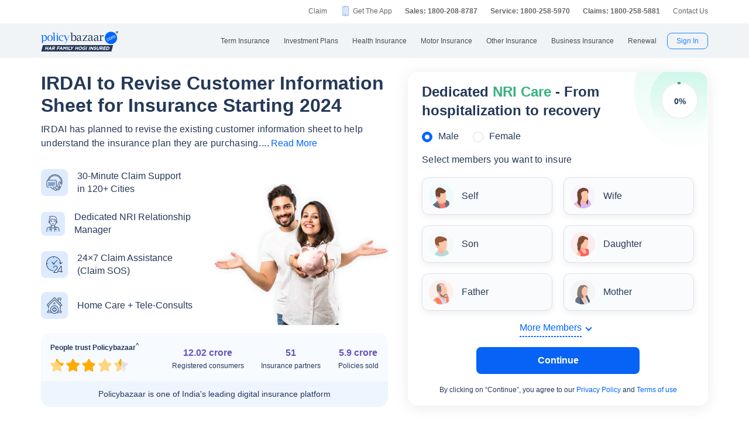

--- FILE ---
content_type: text/html; charset=UTF-8
request_url: https://www.policybazaar.com/health-insurance/general-info/news/irdai-to-revise-customer-information-sheet-for-insurance-starting-2024/
body_size: 43250
content:
<!doctype html>
<html lang="en" class="no-js">
<head>
<meta charset="UTF-8">
<meta name="viewport" content="width=device-width,minimum-scale=1,initial-scale=1, maximum-scale=2.0, user-scalable=yes">
<meta http-equiv="Content-Type" content="text/html; charset=utf-8" />
<meta http-equiv="X-UA-Compatible" content="IE=edge" />
<meta name="description" content="Big Changes Ahead! IRDAI Set to Revise Customer Information Sheet for Insurance in 2024. Get Informed Now!" />
<meta name="keywords" content="" />
<title>IRDAI to Revise Customer Information Sheet for Insurance Starting 2024</title>
<meta name="robots" content="max-snippet:-1, max-image-preview:large">

<link href="https://www.policybazaar.com/favicon.ico" rel="shortcut icon"/>

<link rel="canonical" href="https://www.policybazaar.com/health-insurance/general-info/news/irdai-to-revise-customer-information-sheet-for-insurance-starting-2024/"/>
 
 <meta name='robots' content='index, follow' />
 
        <meta property="og:type" content="website" />
        <meta property="og:title" content="IRDAI to Revise Customer Information Sheet for Insurance Starting 2024" />
        <meta property="og:description" content="Big Changes Ahead! IRDAI Set to Revise Customer Information Sheet for Insurance in 2024. Get Informed Now!" />
        <meta property="og:url" content="/health-insurance/general-info/news/irdai-to-revise-customer-information-sheet-for-insurance-starting-2024/" />
        <meta property="og:site_name" content="Policybazaar" />
        <meta name="twitter:site" content="@Policybazaar" />
        <meta name="twitter:card" content="summary_large_image" />
        <meta name="twitter:title" content="IRDAI to Revise Customer Information Sheet for Insurance Starting 2024" />
        <meta name="twitter:description" content="Big Changes Ahead! IRDAI Set to Revise Customer Information Sheet for Insurance in 2024. Get Informed Now!" />
        <meta property="twitter:url" content="/health-insurance/general-info/news/irdai-to-revise-customer-information-sheet-for-insurance-starting-2024/" /><!-- Start Google 360 -->
    <script type="text/javascript">   
        function getGA360PageName(refUrl,isRef){
            var filename = refUrl.split("/");
            var lastName = filename[filename.length-2];
            lastName = lastName.replace(/-/g, ' ');

            var isInsuranceCompanies = refUrl.indexOf("insurance-companies");
            var isArticles = refUrl.indexOf("articles");
            var isNews = refUrl.indexOf("news");
            var isArticleListing = refUrl.indexOf("travel-insurance/articles/");
            var isNewsListing = refUrl.indexOf("travel-insurance/news/");
            var pageName = '';
            var LblCountryName = '';
            var chkCountry = [["schengen",0,"Schengen"],["-canada",210,"Canada"],["canada-",210,"Canada"],["-hong-kong",76,"Hong Kong"],["hong-kong-",76,"Hong Kong"],["-malaysia",100,"Malaysia"],["malaysia-",100,"Malaysia"],["-singapore",111,"Singapore"],["-australia",122,"Australia"],["australia-",122,"Australia"],["-germany",164,"Germany"],["germany-",164,"Germany"],["-uk",200,"United Kingdom of Great Britain(UK)"],["uk-",200,"United Kingdom of Great Britain(UK)"],["-usa",262,"United States of America (USA)"],["usa-",262,"United States of America (USA)"],["us-",262,"United States of America (USA)"],["-uae",116,"United Arab Emirates (UAE)"],["uae-",116,"United Arab Emirates (UAE)"],["-dubai",116,"United Arab Emirates (UAE)"],["dubai-",116,"United Arab Emirates (UAE)"],["-thailand",115,"Thailand"],["thailand-",115,"Thailand"],["-sri-lanka",68,"Sri Lanka"],["sri-lanka-",68,"Sri Lanka"],["japan-",81,"Japan"],["-vietnam",112,"Vietnam"],["vietnam-visa",112,"Vietnam"],["italy-visa",171,"Itely"],["spain-visa",191,"Spain"],["singapore-",111,"Singapore"]];
            for(var cnt=0;cnt<chkCountry.length;cnt++)
            {   
                if(refUrl.indexOf(chkCountry[cnt][0])>0)
                {
                    LblCountryName =  chkCountry[cnt][2];
                    break;
                } 
            }                 
            if(isInsuranceCompanies > -1){
                LblCountryName = refUrl.split('/');
                LblCountryName = LblCountryName[LblCountryName.length-2];
                    LblCountryName = LblCountryName.replace(/-travel-insurance/g, '');
                    LblCountryName = LblCountryName.toLowerCase().replace(/\b[a-z]/g, function(letter) {
                        return letter.toUpperCase();
                    });
                pageName = 'Trv.Content Provider - '+LblCountryName;
            }else if(isArticleListing == 31){
                pageName = 'Trv.Article listing';
            }else if(isArticles > -1){
                pageName = 'Trv.Articles';
            }else if(isNewsListing == 31){
                pageName = 'Trv.News listing';
            }else if(isNews > -1){
                pageName = 'Trv.News';
            }
            else if(refUrl.indexOf("-visa") > -1)
            {
                pageName = 'Trv.Content Visa - '+LblCountryName;
            }else if(refUrl.indexOf("dti") > -1)
            {
                pageName = 'Trv.Content Destination - '+LblCountryName;
            }else{
                if(refUrl.indexOf("-travel-insurance") > -1 || refUrl.indexOf("flight-insurance") > -1 || refUrl.indexOf("travel-insurance-contact-number") > -1 || refUrl.indexOf("visa-on-arrival-for-indians") > -1 || refUrl.indexOf("visa-free-countries-for-indians") > -1){
                    LblCountryName = refUrl.split('/');
                    LblCountryName = LblCountryName[LblCountryName.length-2];
                    LblCountryName = LblCountryName.replace(/-travel-insurance/g, '');
                    if(refUrl.indexOf("travel-insurance-contact-number") > -1)
                        LblCountryName = 'Contact num';
                    else if(refUrl.indexOf("flight-insurance") > -1)
                    LblCountryName = 'Flight';
                    else if(refUrl.indexOf("visa-on-arrival-for-indians") > -1)
                    LblCountryName = 'Visa on arrival for indians';
                    else if(refUrl.indexOf("visa-free-countries-for-indians") > -1)
                    LblCountryName = 'Visa free countries for indians';
                    LblCountryName = LblCountryName.toLowerCase().replace(/\b[a-z]/g, function(letter) {
                        return letter.toUpperCase();
                    });
                    pageName = 'Trv.Content - BU - '+LblCountryName;
                }else if(refUrl.indexOf("travel-insurance") > -1 || refUrl.indexOf("other-insurance") > -1)
                    pageName = 'Trv.Content - BU';
            }            
            if(pageName=='' && isRef==true)
                pageName = lastName;
            return pageName;    
        }
        GApageName = getGA360PageName(window.location.href,false);
        GAprevPageName = '';
        if(document.referrer !=''){
         GAprevPageName = getGA360PageName(document.referrer,true);
        }
        
         var prevurl = localStorage.getItem("PrevUrl");

            //console.log(prevurl);
        dataLayer=[{
                'pageLanguage':'en',
                'pageType': 'prequote page',                 
                'lobSection1':'Health Insurance', 
                'lobSection2':'bu-seo',
                'lobSection3':'', 
                                'flowName': 'seo',
                'pageName': 'irdai to revise customer information sheet for insurance starting 2024',
                'prevPage': '',        
                     
                'productId':'2'  
        }]   
        localStorage.setItem("PrevUrl",'irdai to revise customer information sheet for insurance starting 2024');  
    </script>    
    <!-- End Google 360 -->
    <!-- Start Google Tag Manager -->
    <script>(function(w,d,s,l,i){w[l]=w[l]||[];w[l].push({'gtm.start':
    new Date().getTime(),event:'gtm.js'});var f=d.getElementsByTagName(s)[0],
    j=d.createElement(s),dl=l!='dataLayer'?'&l='+l:'';j.async=true;j.src=
    'https://www.googletagmanager.com/gtm.js?id='+i+dl;f.parentNode.insertBefore(j,f);
    })(window,document,'script','dataLayer','GTM-PW5K');</script>
    <!-- End Google Tag Manager -->
</head>
 <body>
 <script type="text/javascript" src="https://static.pbcdn.in/cdn/js/jquery-3.6.0.min.js"></script>
 <script type="text/javascript" src="https://static.pbcdn.in/cdn/js/url_config.js?v=1399" defer></script>
    <!-- Google Tag Manager (noscript) -->
    <noscript><iframe src="https://www.googletagmanager.com/ns.html?id=GTM-PW5K"
    height="0" width="0" style="display:none;visibility:hidden"></iframe></noscript>
    <!-- End Google Tag Manager (noscript) -->

<meta http-equiv="X-UA-Compatible" content="IE=EmulateIE10" >
<link rel="stylesheet" rel="preload" as="style" href="https://static.pbcdn.in/cdn/css/style.min_common_version1.1.css?v=1399" onload="this.onload=null;this.rel='stylesheet'">
<!-- <link href="https://static.pbcdn.in/cdn/css/topnav_common.css?v=1399" rel='stylesheet' type='text/css'> -->
<link rel="stylesheet" rel="preload" as="style" href="https://static.pbcdn.in/cdn/css/sass/newsticky.css?v=1399" onload="this.onload=null;this.rel='stylesheet'">
    <div class="policywarp">
    <!-- New single menu -->
    <div class="pb-overlay"></div>
    <nav itemscope="" itemtype="https://schema.org/SiteNavigationElement" >
        <div class="pb-navbar-wrapper ">
            <div class="pb-quick-connect">
                <div class="pb-container">
                    <ul class="smallheader_nav">
                        <li>
                            <a href="https://www.policybazaar.com/claim/">Claim</a>
                        </li>

                        <li>
                            <a href="https://www.policybazaar.com/insurance-app/" class="download">Get The App</a>
                        </li>
                                                						
						
						
						
						
                    <li class="pbsales sales">
                                                    
                            <a href="tel:1800-208-8787" class="tollFreeNo">Sales: 1800-208-8787</a>
                                
                    </li>
                        
                        <li>
                                                        <a href="tel:1800-258-5970" class="tollFreeNo">Service: 1800-258-5970</a>
                                                        
                        </li>
                        <li>
                            <a href="tel:1800-258-5881" class="tollFreeNo">Claims: 1800-258-5881</a>                                                      
                        </li>
                                                                    <li>
                            <a href="https://www.policybazaar.com/contact-us/">Contact Us</a>
                        </li>
                    </ul>
                </div><!-- container -->
            </div><!-- pb-quick-connect -->
            
            <div class="pb-navbar ">
                <div class="pb-container flexgrid ">
                    <div class="policybazaar-logo">
                        <span class="btn-toggle"></span>   
						
                        <span class="pb-logo" title="policybazaar"></span>
                       
                    </div><!-- policybazaar-logo -->
                    <ul class="mobileSideMenu">
                    					                                                <li><div class="user_signin ">
                                    <!-- <a href="<?php// echo $config->loginURL; ?>/?source=pbheader" class="my_account" rel="nofollow"><?php// echo __('My Account')?></a> -->
                                    <span rel="nofollow" class="mobsignin">Sign In</span>
                                    <span rel="nofollow" class="closebox hide"></span>
                                         
                    </div></li></ul>
					                    <div class="pb-nav">
                        <div class="policybazaar-logo mobile">
                        
                        <a href="https://www.policybazaar.com/" class="pb-logo " title="policybazaar"></a>

                            <span  class="btn-close"></span><!-- btn-close -->
                            <!-- href="javascript:history.back();" -->
                        </div><!-- policybazaar-logo mobile -->

                        <ul class="nav">
                            <li>
                                
                                <label for="lifeInsurance">
                                    Term Insurance                                </label>
                                <input type="checkbox" id="lifeInsurance" name="menu-item" />
                                <div class="hide-nav">
                                    <a itemprop="url" class="ml-0" href="https://www.policybazaar.com/life-insurance/term-insurance/">
                                        <span itemprop="name">Term Insurance</span>
                                    </a>
                                </div>
                                <ul class="dropdown-menu min">
                                                                        <li>
                                        <a itemprop="url" href="https://www.policybazaar.com/life-insurance/term-insurance/" class="ml-7">
                                            <span itemprop="name">Term Insurance Plan</span>
                                        </a>
                                    </li>
                                                                        <li>
                                        <a itemprop="url" href="https://www.policybazaar.com/term-insurance/term-insurance-terminology/" class="ml-7">
                                            <span itemprop="name">Term Insurance Terminology</span>
                                        </a>
                                    </li>
                                    <li>
                                        <a itemprop="url" href="https://www.policybazaar.com/term-insurance/articles/what-is-term-insurance/" class="ml-7">
                                            <span itemprop="name">What is term Insurance</span>
                                        </a>
                                    </li>
                                    <li>
                                        <a itemprop="url" href="https://www.policybazaar.com/term-insurance/zero-cost-term-insurance/" class="ml-7">
                                            <span itemprop="name">Full Refund Of Premium Term Plan</span>
                                        </a>
                                    </li>
                                    <li>
                                        <a itemprop="url" href="https://www.policybazaar.com/life-insurance/term-insurance/term-insurance-for-nri-in-india/" class="ml-7">
                                            <span itemprop="name">Term Insurance for NRI</span><i class="ribbonmenu new"></i>
                                        </a>
                                    </li>
                                    <li>
                                        <a itemprop="url" href="https://www.policybazaar.com/term-insurance/term-insurance-for-women/" class="ml-7">
                                            <span itemprop="name">Term Insurance for Women</span><i class="ribbonmenu new"></i>
                                        </a>
                                    </li>
                                    <li>
                                        <a itemprop="url" href="https://www.policybazaar.com/term-insurance/term-insurance-for-housewife/" class="ml-7">
                                            <span itemprop="name">Term Insurance for Housewife</span>
                                        </a>
                                    </li>
                                    <li>
                                        <a itemprop="url" href="https://www.policybazaar.com/life-insurance/term-insurance/best-term-insurance-plans-in-india/" class="ml-7">
                                            <span itemprop="name">List of Term Insurance Plan</span>
                                        </a>
                                    </li>
                                    <li>
                                        <a itemprop="url" href="https://www.policybazaar.com/life-insurance/" class="ml-7">
                                            <span itemprop="name">Life Insurance</span>
                                        </a>
                                    </li>
                                    <li>
                                        <a itemprop="url" href="https://www.policybazaar.com/life-insurance/term-insurance/1-crore-term-insurance/">
                                        <span itemprop="name">1 Crore Term Insurance</span>                                            
                                        </a>
                                    </li> 
                                    <li>
                                            <a itemprop="url" href="https://www.policybazaar.com/life-insurance/term-insurance-calculator/">
                                                <span itemprop="name">Term Insurance Calculator</span>
                                            </a>
                                    </li>
                                    <li class="">
                                            <a itemprop="url" href="https://www.policybazaar.com/life-insurance/term-insurance-return-of-premium/">
                                                <span itemprop="name">Term Insurance Return of Premium</span>
                                            </a>
                                    </li>
                                    <li class="">
                                            <a itemprop="url" href="https://www.policybazaar.com/life-insurance/term-insurance/saral-jeevan-bima/">
                                                <span itemprop="name">Saral Jeevan Bima</span>
                                            </a>
                                    </li>
                                    <li>
                                            <a itemprop="url" href="https://termclaim.policybazaar.com/">
                                                <span itemprop="name">Dedicated Claim Assistance</span><i class="ribbonmenu new"></i>
                                            </a>
                                    </li>
                                    <li>
                                        <a itemprop="url" href="https://www.policybazaar.com/term-insurance/term-insurance-for-high-net-worth-individuals/" class="ml-7">
                                            <span itemprop="name">Term Insurance for HNI</span><i class="ribbonmenu new"></i>
                                        </a>
                                    </li>
                                                                        
                                </ul>
                            </li>


                            <li>
                                <label for="investmentPlans">
                                    Investment Plans                                </label>
                                <input type="checkbox" id="investmentPlans" name="menu-item">
                                                                <div class='hide-nav'>
                                    <a itemprop="url" href="https://www.policybazaar.com/life-insurance/investment-plans/"><span
                                            itemprop="name">Investment Plans</span></a>
                                </div>
                                                                
                                <ul class="dropdown-menu min">
                                                                        <li><a itemprop="url" href="https://www.policybazaar.com/life-insurance/investment-plans/articles/nri-investment-plans-in-india/"><span
                                                            itemprop="name">Investment Plans for NRIs</span><i class="ribbonmenu new"></i></a></li>
                                    <li><a itemprop="url" href="https://www.policybazaar.com/life-insurance/gift-city/"><span
                                                itemprop="name">Dollar Based Investment Plans</span><i class="ribbonmenu new"></i></a></li> 
                                                                        <li><a itemprop="url" href="https://www.policybazaar.com/life-insurance/investment-plans/"><span
                                                itemprop="name">Investment Plans with High Returns</span></a></li>


                                    <li><a itemprop="url" href="https://www.policybazaar.com/life-insurance/ulip-plans/"><span
                                                itemprop="name">Unit Linked Insurance Plans (ULIP)</span></a></li>
                                                                        <li><a itemprop="url" href="https://www.policybazaar.com/sip/best-sip-plans/"><span
                                    itemprop="name">Best SIP Plans</span></a></li>
                                    <li><a itemprop="url" href="https://www.policybazaar.com/life-insurance/child-plans/"><span
                                                itemprop="name">Child Plans</span></a></li>
                                                <li><a itemprop="url" href="https://www.policybazaar.com/life-insurance/capital-guarantee-plans/"><span
                                                itemprop="name">Capital Guarantee Plans</span><i class="ribbonmenu new"></i>
                                        
                                        </a></li> 
                                                
                                    
                                    <li><a itemprop="url" href="https://www.policybazaar.com/life-insurance/pension-plans/"><span
                                                itemprop="name">Pension Plans</span></a></li> 
                                                                                   
                                    <li><a itemprop="url" href="https://www.policybazaar.com/life-insurance/traditional-plan-india/"><span
                                                itemprop="name">Guaranteed Return Plans</span></a></li>
                                    <li><a itemprop="url" href="https://www.policybazaar.com/income-tax/tax-saving-investments/"><span
                                                itemprop="name">Tax Saving Investments</span><i class="ribbonmenu new"></i></a></li>  
                                                <li><a itemprop="url" href="https://www.policybazaar.com/sip/sip-calculator/"><span
                                                itemprop="name">SIP Calculator</span></a></li> 
                                                
                                    <li><a itemprop="url" href="https://www.policybazaar.com/endowment-policy/"><span
                                                itemprop="name">Endowment Policy</span></a></li>
                                    <li><a itemprop="url" href="https://www.policybazaar.com/insurance-companies/lic-of-india/"><span
                                                itemprop="name">LIC</span></a></li>
                                    <li><a itemprop="url"
                                            href="https://www.policybazaar.com/money-back-policy/"><span
                                                itemprop="name">Money Back Policy</span></a></li>
                                    <li><a itemprop="url" href="https://www.policybazaar.com/life-insurance/annuity/"><span
                                                itemprop="name">Annuity Plans</span>
                                        <i class="ribbonmenu new"></i>
                                        </a></li>

                                    <li><a itemprop="url" href="https://www.policybazaar.com/financial-tools-calculators/income-tax-calculator/"><span itemprop="name">Income Tax Calculator</span><i class="ribbonmenu new"></i></a></li>            
                                </ul>
                                
                            </li>
                            <li>
                                <label for="healthInsurance">
                                Health Insurance                                </label>
                                <input type="checkbox" id="healthInsurance" name="menu-item">
                              
                                                                    <div class='hide-nav hide-mobile-link onlydesktop'>
                                    <a itemprop="url" href="https://www.policybazaar.com/health-insurance/health-insurance-india/"><span itemprop="name">Health Insurance</span></a>
                                </div>
                                                                <ul class="dropdown-menu min">
                                    <li class='hide-mobile-link onlymobile'><a itemprop="url"
                                            href="https://www.policybazaar.com/health-insurance/health-insurance-india/"><span
                                                itemprop="name">Health Insurance Plans</span></a></li>
                                                                        <li><a itemprop="url"
                                            href="https://www.policybazaar.com/health-insurance/family-health-insurance-plan/"><span
                                                itemprop="name">Family Health Insurance</span></a></li>
																		<li><a itemprop="url"
                                            href="https://www.policybazaar.com/health-insurance/nri/"><span
                                                itemprop="name">Health Insurance for NRIs</span></a></li>
									                                    <li><a itemprop="url"
                                            href="https://www.policybazaar.com/health-insurance/senior-citizen-health-insurance/"><span
                                                itemprop="name">Senior Citizen Health Insurance</span></a></li>

                                    <li>
                                        <a itemprop="url" 
                                        href="https://www.policybazaar.com/health-insurance/parents/"><span itemprop="name">Health Insurance for Parents</span></a>
                                    </li>
                                    <li><a itemprop="url" href="https://www.policybazaar.com/health-insurance/individual-health-insurance/articles/best-health-insurance-plans-in-india/"><span itemprop="name">List of Health Insurance Plans</span></a></li>
									<li>
                                        <a itemprop="url" 
                                        href="https://www.policybazaar.com/health-insurance/maternity/"><span itemprop="name">Maternity Insurance</span></a>
                                    </li>
									<li>
                                        <a itemprop="url" 
                                        href="https://www.policybazaar.com/network-hospitals/"><span itemprop="name">Network Hospitals</span></a>
                                    </li>
									<li>
                                        <a itemprop="url" 
                                        href="https://www.policybazaar.com/health-insurance/portability/"><span itemprop="name">Health Insurance Portability</span><i class="ribbonmenu new"></i></a>
                                    </li>
									<li>
                                        <a itemprop="url" 
                                        href="https://www.policybazaar.com/health-insurance/opd-cover/"><span itemprop="name">OPD Cover In Health Insurance</span><i class="ribbonmenu new"></i></a>
                                    </li>
										
                                                                        <li><a itemprop="url"
                                            href="https://www.policybazaar.com/health-insurance/mediclaim-insurance/"><span
                                                itemprop="name">Mediclaim Policy</span></a></li>
                                    <li><a itemprop="url"
                                            href="https://www.policybazaar.com/health-insurance/critical-illness-insurance/"><span
                                                itemprop="name">Critical Illness Insurance</span></a></li>
                                    <li><a itemprop="url"
                                            href="https://www.policybazaar.com/health-insurance/health-insurance-premium-calculator/"><span
                                                itemprop="name">Health Insurance Calculator</span></a></li>
									<li><a itemprop="url"
                                            href="https://www.policybazaar.com/health-insurance/companies/"><span
                                                itemprop="name">Health Insurance Companies</span></a></li>
									<li><a itemprop="url" href="https://www.policybazaar.com/health-insurance/types-of-health-insurance-plans/"><span itemprop="name">Types of Health Insurance</span></a></li>
                                    <!--<li><a itemprop="url"
                                            href="https://www.policybazaar.com/health-insurance/arogya-sanjeevani-policy/"><span
                                                itemprop="name">Arogya Sanjeevani Policy</span>
                                                <i class="ribbonmenu new"></i>
                                            </a></li>-->
                                    
									                                    
									
                                </ul>
                            </li>
                            <li>
                                <label for="motorInsurance">
                                    Motor Insurance</label>
                                <input type="checkbox" id="motorInsurance" name="menu-item">
                                <div class='hide-nav'>
                                    <a itemprop="url" href="https://www.policybazaar.com/motor-insurance/"><span
                                            itemprop="name">Motor Insurance</span></a>
                                </div>
                                <ul class="dropdown-menu min">
                                    <li>
                                        <a itemprop="url"
                                            href="https://www.policybazaar.com/motor-insurance/car-insurance/"><span
                                                itemprop="name">Car Insurance</span></a>
                                    </li>
                                    <li>
                                        <a itemprop="url"
                                            href="https://www.policybazaar.com/motor-insurance/two-wheeler-insurance/"><span
                                                itemprop="name">Bike Insurance</span></a>
                                    </li>
                                    <li>
                                        <a itemprop="url"
                                            href="https://www.policybazaar.com/motor-insurance/car-insurance/add-on-covers/zero-depreciation/"><span
                                                itemprop="name">Zero Dep Car Insurance</span></a>
                                    </li>
                                                                        <li><a itemprop="url"
                                            href="https://www.policybazaar.com/motor-insurance/third-party-insurance/"><span
                                                itemprop="name">Third Party Insurance</span></a></li>
									<li><a itemprop="url"
                                            href="https://www.policybazaar.com/motor-insurance/third-party-two-wheeler-insurance/"><span
                                                itemprop="name">Third Party Bike Insurance</span></a></li>
									<li><a itemprop="url"
                                            href="https://www.policybazaar.com/motor-insurance/car-insurance-calculator/"><span
                                                itemprop="name">Car Insurance Calculator</span></a></li>
                                    <li><a itemprop="url"
                                            href="https://www.policybazaar.com/motor-insurance/bike-insurance-calculator/"><span
                                                itemprop="name">Bike Insurance Calculator</span></a></li>
									<li><a itemprop="url"
                                            href="https://www.policybazaar.com/motor-insurance/car-insurance/companies/"><span
                                                itemprop="name">Car Insurance Companies</span></a></li>
									<li><a itemprop="url" href="https://www.policybazaar.com/motor-insurance/car-insurance/pay-as-you-drive-insurance/"><span itemprop="name">Pay As You Drive Insurance</span></a></li>
									 <li>
                                        <a itemprop="url" href="https://www.policybazaar.com/motor-insurance/commercial-vehicle-insurance/"><span
                                                itemprop="name">Commercial Vehicle Insurance</span></a>
                                    </li>
									<li><a itemprop="url" href="https://www.policybazaar.com/motor-insurance/car-insurance/electric/"><span itemprop="name">Electric Car Insurance</span></a></li>
									<li><a itemprop="url"
                                            href="https://www.policybazaar.com/motor-insurance/two-wheeler-insurance/e-bike/"><span
                                                itemprop="name">e-bike Insurance</span></a></li>
                                    <li><a itemprop="url" href="https://www.policybazaar.com/motor-insurance/car-insurance/idv-calculator/"><span itemprop="name">IDV Calculator</span></a></li>
									
                                    
									
                                    <!--url update link-->
                                   
                                    <!--end update link -->

                                    <li><a itemprop="url" href="https://www.policybazaar.com/motor-insurance/comprehensive-car-insurance/"><span
                                                itemprop="name">Comprehensive Insurance</span></a></li>
                                    <li><a itemprop="url" href="https://www.policybazaar.com/motor-insurance/car-insurance/new-car-insurance/"><span itemprop="name">New Car Insurance</span></a></li>
									<li><a itemprop="url" href="https://www.policybazaar.com/motor-insurance/car-insurance/check-car-insurance-status-online/"><span itemprop="name">Car Insurance Status</span></a></li>
                                </ul>
                            </li>
                            <li>
                                <label for="otherInsurance">
                                    Other Insurance                                </label>
                                <input type="checkbox" id="otherInsurance" name="menu-item">
                                <div class='hide-nav hide-mobile-link'>
                                    <a itemprop="url" href="https://www.policybazaar.com/other-insurance/"><span itemprop="name">Other Insurance</span></a>
                                </div>
                                <ul class="dropdown-menu min">
								<li><a itemprop="url" href="https://www.policybazaar.com/travel-insurance/"><span itemprop="name">Travel Insurance</span></a></li>
								<li><a itemprop="url" href="https://www.policybazaar.com/travel-insurance/international/"><span itemprop="name">International Travel Insurance</span></a></li>
								<li><a itemprop="url" href="https://www.policybazaar.com/travel-insurance/schengen/"><span itemprop="name">Schengen travel insurance</span></a></li>
                                <li><a itemprop="url" href="https://www.policybazaar.com/home-insurance/"><span itemprop="name">Home Insurance</span></a></li>
                                <li><a itemprop="url" href="https://www.policybazaar.com/home-insurance/home-loan-insurance/"><span itemprop="name">Home Loan Insurance</span></a></li>
                                <li><a itemprop="url" href="https://www.policybazaar.com/home-insurance/home-loan-emi-calculator/"><span itemprop="name">Home Loan EMI Calculator</span></a></li>
                                
                                <li><a itemprop="url" href="https://www.policybazaar.com/commercial-insurance/directors-and-officers-liability-insurance/"><span itemprop="name">Directors & Officers Insurance</span></a></li>
                                   
                                    <li><a itemprop="url" href="https://www.policybazaar.com/commercial-insurance/transit-insurance/"><span itemprop="name">Transit Insurance</span></a></li>
                                    <li><a itemprop="url" href="https://www.policybazaar.com/commercial-insurance/hull-insurance/"><span itemprop="name">Hull Insurance</span></a></li>
                                    <li><a itemprop="url" href="https://www.policybazaar.com/commercial-insurance/plant-machinery/"><span itemprop="name">CPM Insurance</span></a></li>
                                    <li><a itemprop="url" href="https://www.policybazaar.com/commercial-insurance/contractor-all-risk-policy/"><span itemprop="name">Contractors all risk insurance</span></a></li>
                                    <li><a itemprop="url" href="https://www.policybazaar.com/commercial-insurance/surety-bond/"><span itemprop="name">Surety Bond</span></a></li>
                                   
                                    
                                  
                                                                                                <li><a itemprop="url" href="https://www.policybazaar.com/health-insurance/cancer-insurance/"><span
                                                itemprop="name">Cancer Insurance</span></a></li>
                                    <li><a itemprop="url" href="https://www.policybazaar.com/defence-personnel-insurance/"><span itemprop="name">Defence Personnel Insurance</span></a></li>

                                    <li><a itemprop="url" href="https://www.policybazaar.com/pet-insurance/"><span itemprop="name">Pet Insurance</span></a></li>
                                    <li><a itemprop="url" href="https://www.policybazaar.com/general-insurance/"><span itemprop="name">General Insurance</span></a></li>
                                    
                                </ul>
                            </li>
                            <li>
                                <label for="businessinsurance">
                                    Business Insurance                                </label>
                                <input type="checkbox" id="businessinsurance" name="menu-item">
                                <div class='hide-nav hide-mobile-link'>
                                    <a itemprop="url" href="https://www.policybazaar.com/commercial-insurance/business-insurance/"><span itemprop="name">Business Insurance</span></a>
                                </div>
                                <ul class="dropdown-menu min">
                                    <li><a itemprop="url" href="https://www.policybazaar.com/commercial-insurance/group-health-insurance/"><span itemprop="name">Group Health Insurance</span></a></li>
                                    <li><a itemprop="url" href="https://www.policybazaar.com/commercial-insurance/group-insurance/"><span itemprop="name">Group Insurance</span></a></li>
                                    <li><a itemprop="url" href="https://www.policybazaar.com/commercial-insurance/fire-insurance/"><span itemprop="name">Fire Insurance</span></a></li>
                                    <li><a itemprop="url" href="https://www.policybazaar.com/commercial-insurance/shop-insurance/"><span itemprop="name">Shopkeepers Insurance</span></a></li>
                                    <li><a itemprop="url" href="https://www.policybazaar.com/commercial-insurance/office-package-policy/"><span itemprop="name">Office Insurance</span></a></li>
                                    <li><a itemprop="url" href="https://www.policybazaar.com/commercial-insurance/marine-insurance/"><span itemprop="name">Marine Insurance</span></a></li>
                                    <li><a itemprop="url" href="https://www.policybazaar.com/commercial-insurance/cargo-insurance/"><span itemprop="name">Cargo Insurance</span></a></li>
                                    <li><a itemprop="url" href="https://www.policybazaar.com/commercial-insurance/workmen-compensation-policy/"><span itemprop="name">Workmen Compensation Policy</span></a></li>
                                    <li><a itemprop="url" href="https://www.policybazaar.com/commercial-insurance/labour-insurance/"><span itemprop="name">Labour Insurance</span></a></li>
                                    <li><a itemprop="url" href="https://www.policybazaar.com/commercial-insurance/professional-indemnity-insurance/"><span itemprop="name">Professional Indemnity Insurance</span></a></li>
                                    <li><a itemprop="url" href="https://www.policybazaar.com/commercial-insurance/professional-indemnity-insurance/doctors/"><span itemprop="name">Doctors Indemnity Insurance</span></a></li>
                                    <li><a itemprop="url" href="https://www.policybazaar.com/commercial-insurance/comprehensive-liability-insurance/"><span itemprop="name">Comprehensive General Liability Insurance</span></a></li>
                                     <li><a itemprop="url" href="https://www.policybazaar.com/commercial-insurance/cyber-insurance/"><span itemprop="name">Cyber Insurance</span></a></li>
                                     <li><a itemprop="url" href="https://www.policybazaar.com/cyber-insurance/"><span itemprop="name">Personal Cyber Insurance</span></a></li>
                                     <li><a itemprop="url" href="https://www.policybazaar.com/commercial-insurance/drone-insurance/"><span itemprop="name">Drone Insurance</span></a></li>
                                
                                </ul>
                            </li>
                            <li>
                                <label for="renewal">Renewal</label>
                                <input type="checkbox" id="renewal" name="menu-item">
                                								<div class='hide-nav hide-mobile-link'>
                                <span itemprop="url">Renewal</span>
                                </div>
								                                <ul class="dropdown-menu min">
                                    <li><a itemprop="url" href="https://liferenewal.policybazaar.com/?utm_content=term-life_renewal"
                                            rel="nofollow"><span itemprop="name">Term Life Renewal</span></a></li>
                                    <li><a itemprop="url" href="https://liferenewal.policybazaar.com/?utm_content=investment_renewal"
                                            rel="nofollow"><span itemprop="name">Investment Renewal</span></a></li>        	
                                    <li><a itemprop="url" href="https://healthrenewal.policybazaar.com/?utm_source=pb_home&utm_medium=topnavigation"
                                            rel="nofollow"><span itemprop="name">Health Renewal</span></a></li>
                                    <li><a itemprop="url" href="https://ci.policybazaar.com/?pb_campaign=hm_renewal" rel="nofollow"><span itemprop="name">Motor Renewal</span></a></li>
                                    <li><a itemprop="url" href="https://twowheeler.policybazaar.com/?pb_campaign=hm_renewal" rel="nofollow"><span itemprop="name">Two Wheeler Renewal</span></a></li>
                                    <li><a itemprop="url" href="https://home.policybazaar.com/renewal/?utm_content=CJ_Renewal_Pb" rel="nofollow"><span itemprop="name">Home Insurance Renewal</span></a></li>
                                </ul>
                            </li>
                            <li class="myacc ">
                            <span id="usersign_click_myacc" class="mobile_hide_myacc" rel="nofollow">My Account</span></li>
                           
                            <li class="mobile-only"><a href="https://www.policybazaar.com/contact-us/">Register a Complaint</a></li>
                            <li class="mobile-only">
                                                                <a href="tel:1800-208-8787" class="single tollFreeNo">
                                    <img src='https://static.pbcdn.in/cdn/images/navigation-call-icon.png' alt = "tollfree no"/>
                                    <span itemprop="name">Sales</span>1800-208-8787</a>
                                                            </li>                            
                            <li class="mobile-only">
                                                                <a href="tel:1800-258-5970" class="single tollFreeNo">
                                    <img src='https://static.pbcdn.in/cdn/images/navigation-call-icon.png' alt = "tollfree no"/>
                                    <span itemprop="name">Service</span>1800-258-5970</a>
                                                                
                            </li>
                                                                                     <li class="mobileAppmenu mobile-only">
                                <p>Download Mobile App</p>
                                <div class="appitem">
                                    <a href="https://play.google.com/store/apps/details?id=com.policybazaar&amp;hl=en"
                                        style="font-size: 0px" class="googleplay lazy-bg">googleplay</a>
                                    <a href="https://itunes.apple.com/us/app/policybazaar/id956740142?ls=1&amp;mt=8"
                                        style="font-size: 0px" class="ios lazy-bg">ios</a>
                                </div>
                            </li>
							                            <li class="user_signin ">
                                    <span id="usersign_click" class="mobile_hide_sign" rel="nofollow" href="javascript:void(0)">Sign In</span>
                                   
                                        <ul class="signin-dropdown hide">
                                            <li>
                                            <div  rel="nofollow" onclick="topNavLoginGa('Your Account');redirectToMyAcc('/dashboard?utm_medium=hp_seo_signed_in_ma_btn');"  class="link-block" href="javascript:void(0)">
                                                <div class="linkitme">My Account</div>
                            </div>
                                            </li>  
                                              
                                            
                                            <li>
                                            <div class="link-block ico-4" rel="nofollow" onclick="topNavLoginGa('Claims Assistance');redirectToMyAcc('/claimAwareness?utm_medium=hp_seo_signed_in_claim_btn');"  href="javascript:void(0)">
                                                      
                                                    <div class="linkitme">Claims Assistance</div>
                            </div>
                                               
                                            </li>
                                            <li>
                                            <div class="link-block ico-5" rel="nofollow" onclick="topNavLoginGa('Calling Preference');redirectToMyAcc('/settings?utm_medium=hp_seo_signed_in_call_pref_btn');"  href="javascript:void(0)">
                                                      
                                                      <div class="linkitme">Calling Preference</div>
                            </div>
                                            </li>
                                            <li>
                                                <span rel="nofollow" class="ico-6" href="javascript:void(0)">
                                                      
                                                    <div class="linkitme centrallogout">Logout</div>
                            </span>
                                               
                                            </li>  
                                        </ul>                          
                                </li>
							                        </ul>
                    </div><!-- pb-nav -->
                </div><!-- container -->
            </div><!-- pb-navbar -->
        </div><!-- pbnavbar-wrapper ends here -->
    </nav>
    <!-- New single menu -->
</div><!--policywrap-->


<div id="policybazaar" class="full">


<div class="parent_health_article ">
                    <script type="text/javascript">
    $(function() {
        ($('.tags').length == '0') ? $('.tagLabel').hide(): '';
        $('.artcle_left_panel,.artcle_right_panel').addClass('sbcate bodytext');
        $('table').wrap('<div class="tablewrap multilang" style="overflow:auto; width:100%"></div>');
        $(".ns_formsubmit").click(function() {
            subscribeArticle();
        });
        $(".search_article button").click(function() {
            if ($('input[name=searchword]').val() != '') {
                $("#searchForm").submit();
            } else if ($('.searchError', '#searchForm').length == 1) {
                return false;
            } else {
                $('#searchForm').prepend('<div class="searchError">Enter Search Keyword</div>');
            }
        });

        if ($(window).width() > 320) {
            // $("a.single_image").fancybox({'autoResize' : false,'fitToView': false,'scrolling': 'yes'});        
        }
    });

    function subscribeArticle() {
        var email = $('.ns_Letter').val();
        var pattern = new RegExp(/^(("[\w-\s]+")|([\w-]+(?:\.[\w-]+)*)|("[\w-\s]+")([\w-]+(?:\.[\w-]+)*))(@((?:[\w-]+\.)*\w[\w-]{0,66})\.([a-z]{2,6}(?:\.[a-z]{2})?)$)|(@\[?((25[0-5]\.|2[0-4][0-9]\.|1[0-9]{2}\.|[0-9]{1,2}\.))((25[0-5]|2[0-4][0-9]|1[0-9]{2}|[0-9]{1,2})\.){2}(25[0-5]|2[0-4][0-9]|1[0-9]{2}|[0-9]{1,2})\]?$)/i);
        if (email != '' && pattern.test(email) == true) {
            var formURL = 'https://www.policybazaar.com/drop_feedback/services/sendnewsletter.php?';
            var formData = {
                'email': email
            };
            $.ajax({
                url: formURL,
                type: 'POST',
                data: formData,
                dataType: "json",
                cache: false,
                encode: true,
                success: function(data, textStatus, jqXHR) {
                    //var data1 = JSON.parse(JSON.stringify(data));
                    $('#nsMsg').addClass('ns_error ns_success').html('Thank You for subscribing for News Letter');
                    $('.ns_Letter').val('');
                },
                error: function(jqXHR, textStatus, errorThrown) {}
            });
        } else {
            $('#nsMsg').removeClass('ns_success').addClass('ns_error').html('Please enter a valid email address.');
        }

    }
</script>
    <link rel="preload" href="https://static.pbcdn.in/cdn/css/review-slide.css?v=1399" as="style" onload="this.onload=null;this.rel='stylesheet'">
    <link rel="preload" href="https://static.pbcdn.in/cdn/css/bu/call-schedule-health.css?v=1399" as="style" onload="this.onload=null;this.rel='stylesheet'">
    <noscript>
        <link rel="stylesheet" type="text/css" href="https://static.pbcdn.in/cdn/css/review-slide.css?v=1399" async defer>
        <link rel="stylesheet" type="text/css" href="https://static.pbcdn.in/cdn/css/bu/call-schedule-health.css?v=1399">
    </noscript>
<style>
    .skeleton {
        position: relative;
        background-color: #efefef !important;
        overflow: hidden;
        border-radius: 4px
    }

    .skeleton::after {
        top: 0;
        display: block;
        content: "";
        position: absolute;
        width: 100%;
        height: 100%;
        transform: translateX(-100%);
        background: -webkit-gradient(linear, left top, right top, from(transparent), color-stop(rgba(255, 255, 255, 0.5)), to(transparent));
        background: linear-gradient(90deg, transparent, rgba(255, 255, 255, 0.5), transparent);
        animation: loading .7s infinite
    }

    @keyframes loading {
        100% {
            transform: translateX(100%)
        }
    }

    .insurerLogo.skeleton {
        height: 60px;
        margin-bottom: 30px;
    }

    .planHeading.skeleton {
        height: 34px
    }

    #cover_top_plan .tabsDetails.top_plans .card.skeleton {
        height: 201px
    }

    @media screen and (max-width: 767px) {
        #cover_top_plan .tabsDetails.top_plans .card.skeleton {
            height: 362px
        }
    }


    label.skeleton.skeletonStyle {
        height: 35px;
        display: block;
        border: 0 !important;
    }

    .heading-main.skeleton {
        height: 56px;
        margin: 0 0 15px 0
    }

    .label.skeleton.skeletonStyle {
        height: 22px;
        margin-bottom: 8px;
        padding: 0
    }

    .input_box.skeleton.skeletonStyle {
        border: none;
    }

    button.btn.btnHealthStep1.btnQuote.skeleton.skeletonStyle {
        border: none;
    }

    .stepper-bu.skeleton {
        margin: 20px auto 20px;
        height: 30px;
        width: 100%;
    }

    .field_wrapper.skeleton {
        height: 52px;
        margin-bottom: 15px;
    }

    .field_wrapper.form-field-data.skeleton {
        height: 79px;
        margin-bottom: 15px;
    }

    .terms_text.skeleton {
        height: 36px
    }

    .wall-of-claims-widget .wall-of-claims-tab-body .image-name.skeleton.skeletonStyle {
        height: 48px;
    }

    .wall-of-claims-widget .wall-of-claims-tab-body .content.skeleton.skeletonStyle {
        height: 66px;
    }

    .wall-of-claims-widget .wall-of-claims-tab-body .story-link-date.skeleton.skeletonStyle {
        height: 22px;
    }
    .top-plan-disclaimer.skeleton.skeletonStyle {
        height: 40px;
    }
    .timer.skeleton{height: 24px;max-width: 345px; width: 100%;text-align: center;}
    :root {
        /* Tweak these variables to style the bar */
        --progress-height: 6px;
        --progress-bg: rgba(0,0,0,0.08);
        /* --progress-fill: linear-gradient(90deg,#4f46e5,#06b6d4); */
        --progress-fill: #0065ff;
        --progress-shadow: 0 1px 6px rgba(0,0,0,.1);
    }
    /* Progress container (full width, fixed to top) */
    html:has(.fixedh) .scroll-progress {
        opacity: 1;
    }
    .scroll-progress {
        position: fixed;
        top: 98px;
        left: 0;
        width: 100%;
        height: var(--progress-height);
        /* background: var(--progress-bg); */
        z-index: 100;
        /* box-shadow: var(--progress-shadow); */
        overflow: hidden;
        opacity: 0;
        -webkit-appearance: none;
        pointer-events: none;
    }
    @media screen and (max-width: 1024px) {
        .scroll-progress {
            top: 50px;
        }
    }

    /* The moving bar */
    .scroll-progress__bar {
        width: 0%;
        height: 100%;
        background: var(--progress-fill);
        transition: width 60ms linear; /* snappy but smooth */
        border-radius: 0 15px 15px 0;
    }


    /* Optional: hide the bar when at very top (0%) */
    /* .scroll-progress.is-zero { opacity: 0; transition: opacity 150ms ease; }
    .scroll-progress:not(.is-zero) { opacity: 1; } */


    /* Optional: minimal reduced-motion support */
    @media (prefers-reduced-motion: reduce) {
        .scroll-progress__bar { transition: none; }
    }
</style>
<link rel="stylesheet" type="text/css" href="https://static.pbcdn.in/cdn/css/articles/health/style_health_v11.css?v=1399">
<link rel="stylesheet" type="text/css" href="https://static.pbcdn.in/cdn/css/articles/health/seo-calculator.css?v=1399">
<script defer="" type="text/javascript" src="https://static.pbcdn.in/cdn/js/url_config.js?v=1399"></script>
<script defer="" type="text/javascript" src="https://static.pbcdn.in/cdn/js/article/health/custom.js?v=1399"></script>
<script defer="" type="text/javascript" src="https://static.pbcdn.in/cdn/js/bu/custom-health-bu-v13.js?v=1399"></script>
<div class="scroll-progress" role="progressbar" aria-valuemin="0" aria-valuemax="100" aria-valuenow="0">
    <div class="scroll-progress__bar" id="scrollProgressBar"></div>
</div>
<div class="item-contentpage">
        <!-- Top Banner -->
    <div class="topBanner topBannerSenior healthCj_form" id="healthStepCJ" data-supplierid="" data-groupid="" data-item-title="">
        
<div class="grid">
<div class="health-insurance-bu">
	<div class="health-insurance-bu-left">
				<div class="topContentBox">
			<h1 itemprop="name">IRDAI to Revise Customer Information Sheet for Insurance Starting 2024</h1>
<p>IRDAI has planned to revise the existing customer information sheet to help understand the insurance plan they are purchasing. <span class="extraText"> Read more to find out: The Insurance Regulatory and Development Authority of India </span><span class="extraTextWeb"> has announced that they will be revising the customer information sheet.</span></p>
<p><a class="read_more_art_web">Read More</a></p>
			</div>
					
		<div class="health-pointers-box">
									<div class="heading">Policybazaar exclusive benefits</div>
								<div class="health-pointers-list">
												<div class="health-pointer ">
								<div class="icon icon-1 lazy-bg"></div>
								<div class="content first-pointer">
									<div class="heading">30 minutes claim support<sup>##</sup></div>
									<div class="description">(In 120+ cities)</div>
								</div>
							</div>
						
							<div class="health-pointer">
								<div class="icon icon-2 lazy-bg"></div>
								<div class="content">
									<div class="heading">Relationship manager</div>
									<div class="description">For every customer</div>
								</div>
							</div>
							<div class="health-pointer">
								<div class="icon icon-3 lazy-bg"></div>
								<div class="content">
									<div class="heading">24*7 claims assistance</div>
									<div class="description">In 30 mins. guaranteed*</div>
								</div>
							</div>
							<div class="health-pointer">
								<div class="icon icon-4 lazy-bg"></div>
								<div class="content">
									<div class="heading">Instant policy issuance</div>
									<div class="description">No medical tests<sup>~</sup></div>
								</div>
							</div>
									</div>
											<div class="health-pointers-image genric"></div>
							</div>
			<div class="pb-trust-box">
				<div class="row first">
					<div class="trust-block">
						<div class="label">People trust Policybazaar<sup>^</sup></div>
						<div class="stars lazy-bg"></div>
					</div>
					<div class="pointers-list">
						<div class="pointer">
							<div class="value">12.02 crore</div>
							<div class="label">Registered consumers</div>
						</div>
						<div class="pointer">
							<div class="value">51</div>
							<div class="label">Insurance partners</div>
						</div>
						<div class="pointer">
							<div class="value">5.9 crore</div>
							<div class="label">Policies sold</div>
						</div>
					</div>
				</div>
				<div class="row second">Policybazaar is one of India's leading digital insurance platform</div>
			</div>
		</div>
				<div class="health-insurance-bu-right showForm" id="health_bu">

	    
		<div class="popup-back"></div>
	<div class="progress-bar">
		<div class="percent">
			<svg width="100%" height="100%" viewBox="0 0 65 65" preserveAspectRatio="xMidYMid meet">
				<circle cx="32" cy="32" r="30"></circle>
				<circle cx="32" cy="32" r="30" style="--percent: 0"></circle>
			</svg>
			<div class="number">
				<div>0<span>%</span></div>
			</div>
		</div>
	</div>
	<div class="orderChange tag">
		<div class="common_heading graphic">
		<div class="text">
	Now Get Health Plans Even for <span class="red">2-Hour Hospitalization</span>**					</div>
				</div>
			</div>
			<div class="health-insurance-step-1 hiSteps">
		<div class="gender-selection">
			<div class="form-gender gender selected">
				<input type="radio" value="1" name="radio-group-gender" checked="checked" class="radio-group-gender" id="male">
				<label for="male">Male</label>
			</div>
			<div class="form-gender gender">
				<input type="radio" value="2" name="radio-group-gender" class="radio-group-gender" id="female">
				<label for="female">Female</label>
			</div>
		</div>
				<p>Select members you want to insure</p>

				<div class="member-for-insurance">
					<li class="form-group">
						<input type="checkbox" id="self" name="profile" value="Self">
						<label data-id="self" class="self">
							Self						</label>
					</li>
					<li class="form-group">
						<input type="checkbox" id="spouse" name="profile" value="Spouse">
						<label data-id="spouse" class="spouse">
							Wife						</label>
					</li>
					<li class="form-group ">
						<input type="checkbox" id="son" name="profile" value="Son">
						<label data-id="son" class="son">
							Son<i></i>
						</label>
						<div class="addmore">
							<span class="minus"></span>
							<input type="text" value="1" readonly />
							<span class="plus"></span>
						</div>
					</li>
					<li class="form-group">
						<input type="checkbox" id="daughter" name="profile" value="Daughter">
						<label data-id="daughter" class="daughter">
							Daughter <i></i>
						</label>
						<div class="addmore">
							<span class="minus"></span>
							<input type="text" value="1" readonly />
							<span class="plus"></span>
						</div>
					</li>
					<li class="form-group">
						<input type="checkbox" id="father" name="profile" value="Father">
						<label data-id="father" class="father">
							Father						</label>
					</li>
					<li class="form-group">
						<input type="checkbox" id="mother" name="profile" value="Mother">
						<label data-id="mother" class="mother">
							Mother						</label>
					</li>
					<li class="form-group hideBox hide">
						<input type="checkbox" id="grand-father" name="profile" value="Grand Father">
						<label data-id="grand-father" class="grand-father">
							Grand Father						</label>
					</li>
					<li class="form-group hideBox hide">
						<input type="checkbox" id="grand-mother" name="profile" value="Grand Mother">
						<label data-id="grand-mother" class="grand-mother">
							Grand Mother						</label>
					</li>
					<li class="form-group hideBox hide">
						<input type="checkbox" id="father-in-law" name="profile" value="Father-In-Law">
						<label data-id="father-in-law" class="fil">
							Father-in-law						</label>
					</li>
					<li class="form-group hideBox hide">
						<input type="checkbox" id="mother-in-law" name="profile" value="Mother-In-Law">
						<label data-id="mother-in-law" class="mil">
							Mother-in-law						</label>
					</li>
					<li class="form-group more">
						<div for="more-member">
							More Members						</div>
					</li>
				</div>
				<div class="errMember" id="errorHighlight"></div>
				<div class="button-wrapper">
					<span class="back-button hide">
						Back					</span>
					<div class="button btnHealthStep1" data-step="1">
						Continue					</div>
				</div>

				<span class="termCondition">
                    By clicking on “Continue”, you agree to our <span class="linkbutton" data-href="https://www.policybazaar.com/legal-and-admin-policies/" target="_blank">Privacy Policy</span> and <span class="linkbutton" data-href="https://www.policybazaar.com/legal-and-admin-policies/#termsofuse" target="_blank">Terms of use</span>                </span>
				<div id="simpleToast">
					<span>Maximum child sum can be 4</span>
				</div>
			</div>

			<div class="health-insurance-step-2 hiSteps hide" id="step_2">
				<div class="description">This will help us calculate the premium & discounts for your family</div>
		<ul class="member-info member-age-box">
			
				</ul>
				<div class="errMemberAge"></div>
				<div class="button-wrapper">
					<span class="back-button">
						Previous step					</span>
					<div class="button btnHealthStep2" data-step="2" data-step-button="2">
						Continue					</div>
				</div>

			</div>

	<div class="health-insurance-step-3 hiSteps hide" id="step_3">
				<div class="description">This will help us to find the network of Cashless Hospitals in your city</div>
		<ul class="country-selection">


			<li class="pos-rel fieldWrapper filled">
                <div class="closeWrap">
                    <div class="field formInput">
                        
                        <input type="text" id="healthCityPincode"  class="input_box healthCityPincode ui-autocomplete-input fullWidht" data-cityid="" data-pincode="0" autocomplete="off">
                        <label class="feildLable" >Enter City</label>
                        <ul class="popularCity" onclick="fncSelectPopularCity()"></ul>
                    </div>
                    <span class="cityclose"></span>
                </div>
				
				<div class="err"></div>
			</li>


			
			
		</ul>
		<p class="label city">Popular Cities</p>
        <div class="radio_pills dis_popular_city"></div>
		
        <div class="button-wrapper">
            <span class="back-button">Previous step</span>
            <div class="button btnHealthStep3" data-step="3" data-step-button="3" id="btnHealthStep3">Continue</div>
        </div>
		
       
	</div>


	<div class="health-insurance-step-4 hiSteps hide" id="step_4">
		<div class="description">
					Get to plans directly next time you visit us		</div>
		<ul class="member-info">
			<li class="fieldWrapper" id="person_name">
					
					<div id="name_feild" class="formInput">
					<input type="text" class="fullWidht txtName" maxlength="90" >
						
						<label class="feildLable" >Enter full name</label>
					</div>
					<div class="err"></div>
					
			</li>
            <li class="registration_check fieldWrapper" id="registration_check">
                        <div class="formInput round">
                            <div class="countybox"></div>
                            <div class="search-flag" id="search-flag">
                                <div class="searchico"></div>
                                <div class="cityClose"></div>
                                <input type="text" max-length="3" placeholder="Search Country or Code" />
                            </div>

							<input type="tel" autocomplete="off" class="fullWidht input_box mobNumber" id="name5"
								minlength="10" maxlength="10" data-country-std-code="91" pattern="[0-9]*"
								inputmode="numeric"> 
							<label class="feildLable mobN" for="travelmobile">
								Enter mobile number						
							</label> 
                        </div>
                        <div class="err"></div>
            </li>
					

					<li class="fieldWrapper hide" id="person_email">
						<div id="name_feild" class="formInput">
							<input type="text" class="fullWidht txtEmail" maxlength="90">
							<label class="feildLable">
								Enter your Email							</label>
						</div>
						<div class="err"></div>

					</li>

		</ul>
				<div class="international-number-nudge hide">Please provide your active international number</div>
		<div class="step-four-pointer-box">
			<div class="pointer-list">
				<div class="pointer skeletonStyle skeleton">
					
				</div>
				<div class="pointer skeletonStyle skeleton">
					
				</div>
				<div class="pointer skeletonStyle skeleton">
					
				</div>
				<div class="pointer skeletonStyle skeleton">
					
				</div>
			</div>
		</div>
        <div class="button-wrapper">
            <span class="back-button">Previous step</span>
            <div class="button btnHealthStep4" data-step="4" data-step-button="4" id="btnHealthStep4">Continue</div>
        <button class="hide button" id="loadingDivStep4">Continue <span class="loader_btn"></span></button>
        </div>
		
	</div>

    <div class="health-insurance-step-5 hiSteps field_wrapper_ped hide" id="step_5">
			<div class="description">
					We will find you the plans that cover your condition.			</div>
				<p class="label_ques">Do any member(s) have any existing illnesses for which they take regular medication?</p>
                            
                            <div class="radio_box_wrapper ped_detail">
                             <!--<div class="radio_box_inner">
                                <input type="checkbox" name="ped_cat" id="ped_cat_1" class="input-checkbox" value="1" data-title="Existing illness">
                                <label for="ped_cat_1">
                                    <div class="chkbox"></div>
                                    Existing illness <span>Blood pressure, Diabetes, Heart conditions, Asthma, Thyroid, Cancer etc.</span></label>
                            </div>
                            <div class="radio_box_inner">
                                <input type="checkbox" name="ped_cat" id="ped_cat_2" class="input-checkbox" value="2" data-title="Covid 19">
                                <label for="ped_cat_2"><div class="chkbox"></div>Covid 19 <span>Tested positive for Covid-19</span></label>
                            </div>
                            <div class="radio_box_inner">
                                <input type="checkbox" name="ped_cat" id="ped_cat_3" class="input-checkbox" value="3" data-title="Surgical procedure">
                                <label for="ped_cat_3"><div class="chkbox"></div>Surgical procedure <span>Appendix, Gall bladder, C-section etc.</span></label></div>
                            <div class="radio_box_inner"><input type="checkbox" name="noneOfThese" id="ped_last" class="input-checkbox"><label for="ped_last"><div class="chkbox"></div>None of these</label></div>-->
                            </div>
							<div class="err err_ped" style="display:none;"></div>
							<div class="button-wrapper">
								<button class="button" id="btnHealthStep5" data-step="5">Continue</button>
								<button class="button hide" id="loadingDivStep5">Continue <span class="loader_btn"></span></button>
							</div>
                            <div class="form-whatsapp">
                                <i class="icon"></i>
                                Get Updates on WhatsApp                                <label class="switch slBtn">
                                <input type="checkbox" value="1" checked="true"> <span class="slider round"></span>
                                </label>
                         </div>
    </div>
	
	
    <!-- PED STEPS Starts 2-->
    <div class="health-insurance-step-6 hiSteps field_wrapper_ped hide" id="step_6">
                            <!--<p class="label_ques">What is your existing illness?</p>
                            <p class="label">Select all that apply</p>-->
                            <div class="radio_box_wrapper coverageoption">
								<div class="radio_box_inner">
									<input type="radio" name="ped_cat" id="ped_yes" class="input-radio" value="1" data-title="Yes">
									<label for="ped_yes">
										<div class="chkbox round"></div>
							Yes</span>
									</label>
                            </div>
								<div class="radio_box_inner">
									<input type="radio" name="ped_cat" id="ped_no" class="input-radio" value="0" data-title="No">
									<label for="ped_no">
										<div class="chkbox round"></div>
							No</span>
									</label>
								</div>
							</div>
							<div class="err err_coverageoption" style="display:none;"></div>
							<p class="label_ques"></p>
							<div class="radio_box_wrapper coveragebox">
							</div>
							<div class="err err_coveragebox" style="display:none;"></div>

                            <div class="button-wrapper">
							<span class="back-button">Previous step</span>
                          <button class="button" id="btnHealthStep6">Continue</button>
                            <button class="button hide" id="loadingDivStep6" style="display: none;">View Plans <span class="loader_btn"></span></button>
                            </div>

                           
                            </div>
                         <!-- PED STEPS Ends 2 -->


                          <!-- PED STEPS Starts 3-->
                            <div class="health-insurance-step-7 field_wrapper_ped hide"  id="step_7">
                            <p class="label_ques">When did you recover from Covid-19?</p>
                            <p class="label">Some plans are available only after a certain time</p>
                                <div class="radio_box_wrapper corona_details">
                                    
                                </div>

								<div class="err err_ped" style="display:none;"></div>
								<div class="button-wrapper">
									<span class="back-button">Previous step</span>
									<button class="button" id="btnHealthStep7">View Plans</button>
									<button class="button hide" id="loadingDivStep7">View Plans <span class="loader_btn"></span></button>
								</div>



			</div>
			<!-- FOS step -->
			<div class="health-insurance-step-8 fos-step hide">
				<div class="description">Our certified advisor will help you choose the best health insurance plan. <span class="see-how-it-works">See how it works ›</span></div>
				<div class="radio_box_wrapper fos">
					<div class="radio_box_inner">
						<input type="radio" name="fos_cat" class="input-radio" value="1" data-title="Yes">
						<label for="">
							<div class="chkbox round"></div>
							Yes
						</label>
					</div>
					<div class="radio_box_inner">
						<input type="radio" name="fos_cat" class="input-radio" value="0" data-title="No">
						<label for="">
							<div class="chkbox round"></div>
							No
						</label>
					</div>
					<div class="radio_box_inner">
						<input type="radio" name="fos_cat" class="input-radio" value="0" data-title="No">
						<label for="">
							<div class="chkbox round"></div>
							I will decide later
						</label>
					</div>
				</div>
				<div class="err err_fos" style="">Select one option</div>
				<div class="extra-info">6 lakh+ successful home visits done</div>
				<div class="button-wrapper">
					<span class="back-button">Previous step</span>
					<button class="button" id="btnHealthStep8">View Plans</button>
					<button class="button hide" id="loadingDivStep8">View Plans <span class="loader_btn"></span></button>
				</div>
			</div>
			
			

			<!-- PED STEPS Ends 3  -->
			<!-- for mobile -->


		</div>
	</div>
</div>
<div class="valid-mobile-number-popup-box"></div>
<div class="valid-international-mobile-number-popup-box"></div>
<div class="fos-intent-leadform-container fos-see-how-it-works"></div>
<script defer="" type="text/javascript" src="https://static.pbcdn.in/cdn/js/jquery.visible.min.js?v=1399"></script>
<script>
	$(document).ready(function () {
		gaEvent('H_Form_Step1_New', 'FormStep1Viewed', '', true, '');
		if ($('#health_bu .btnHealthStep1').visible() && typeof viewedEvent['btnHealthStep1'] == "undefined") {
			gaEvent('seo_cta', 'continue_cta_viewed', '', true, '');
			viewedEvent['btnHealthStep1'] = [];
			viewedEvent['btnHealthStep1'].push('1');
		}
	});
</script>
    </div>
    <!-- Top Banner -->
        <div class="container index-new">
        <div class="breadcrumbinner">
            <ul class="breadcrumb">
                                            <li><a href="https://www.policybazaar.com/"><span class="homeIcon"></span></a></li>
                                            <li>
                                                <a class="pathway" href="https://www.policybazaar.com/" title="Home">Home</a>
                                                <span class="divider"><img alt="" src="https://static.pbcdn.in/cdn/images/arrow.png"></span>
                                            </li><li>
																<a class="pathway" href="https://www.policybazaar.com/health-insurance/health-insurance-india/" title="Health Insurance">Health Insurance</a>
																<span class="divider"><img alt="" src="https://static.pbcdn.in/cdn/images/arrow.png" alt="arrow"></span>
															</li><li>
																<a class="pathway" href="https://www.policybazaar.com/health-insurance/general-info/news/" title="News - GHI">News - GHI</a>
																<span class="divider"><img alt="" src="https://static.pbcdn.in/cdn/images/arrow.png" alt="arrow"></span>
															</li><li><span class="currentLocation">IRDAI to Revise Customer Information Sheet for Insurance Starting 2024</span></li>
                                        </ul>        </div>
    </div>

    <div class="clear"></div>
</div><!--  End Article Schema -->
<div class="grid sticky_widget">
    <div class="leftSection bg-mob-grey" id="health_article_leftpanel">
                
<div class="block_content_wrapper">
<p>The changes will be implemented from January 1, 2024, to help the customer understand complex terms within the purchased policy. It has also been created to reduce the information imbalance between the insurer and the policyholder.</p>
<p>According to the new circular, the name of the insurance/policy, policy number, and type of insurance or policy will have to be mentioned. Additionally, the policyholder will be provided with information regarding the policy coverage, exclusions, waiting periods and other necessary details before, after and while filing a claim.</p>
<p>Apart from the above, the circular released by IRDAI also states that the CIC should be forwarded to all insurers, intermediaries and agents. They should further inform the policyholders and get an agreement regarding the same.</p>
<p>It has also been informed that the notice from IRDAI should be provided in all regional languages if the policyholder prefers.</p>
</div>    </div>
    <div class="rightSection sbcate bodytext" style="margin-top:0;">

        <div class="mb-20 home-visit rhs-banner-right home-visit-content">
<div class="promotional_banner_right">
	<div class="fos-button">
		<div class="sub-heading">Confused which plan to buy?</div>
		<div class="heading">Get expert advice at your home</div>
		<div class="pointers-list">
			<div class="pointer"><div class="icon icon-1"></div>Book at your convenience</div>
			<div class="pointer"><div class="icon icon-2"></div>No obligation to buy</div>
			<div class="pointer"><div class="icon icon-3"></div>Trusted and reliable advice</div>
		</div>
		<div class="button">Book a FREE home visit &#x203A;</div>
	</div>
</div>
</div>
	<div class="nri-comparison-banner-wrapper">
	</div>
	<div class="nri-comparison-popup-container"><div class="nri-comparison-popup"><div class="medicalExpenseCompareModal"></div></div></div>
	<script>
var googleMapApiKey = 'AIzaSyDLN75qeihJ_wPYhdoAG0kVBsrW5DP7cmo';
var updateMedicalTourismBanner = function (){
	var nriCountryCompareChecker = [[378],[35, 187, 271, 288, 308, 375], [5, 10, 26, 40, 41, 50, 57, 79, 89, 92, 108, 113, 117, 132, 140, 154, 155, 161, 167, 173, 193, 206, 209, 222, 234, 247, 266, 281, 285, 289, 315, 318, 324, 340, 345, 372, 376]];
	if(typeof originCountryID !== "undefined" && $('.nri-comparison-banner-wrapper').length && $('.nri-comparison-popup-container .medicalExpenseCompareModal').length){
        let url = '';
        if(nriCountryCompareChecker[0].includes(originCountryID)){
            url = 'usIndia.json';
        } else if(nriCountryCompareChecker[1].includes(originCountryID)){
            url = 'gccIndia.json';
        } else if(nriCountryCompareChecker[2].includes(originCountryID)){
            url = 'ukIndia.json';
        }
		loadCSS(CDN_HEALTH_URL + "/medicalTourism/medical_tourism.css", true);
        if(url != ''){
            $.getJSON("https://static.pbcdn.in/health-cdn/medicalTourism/"+url, function (response) {
                $(".nri-comparison-popup-container .medicalExpenseCompareModal").html(response.data).find('.medical-expense-model').one('scroll', costComparisonScrolled);

				let cname = $.trim(originCountry).toLowerCase().split(' ').map(word => word.charAt(0).toUpperCase() + word.slice(1)).join(' ');
				let nriParent = '.nri-comparison-popup-container .medicalExpenseCompareModal ';
				
				$('.nri-comparison-banner-wrapper').html('<div class="nri-comparison-banner"><div class="heading">'+cname+' vs India</div><div class="description">Medical treatment cost</div><div class="nri-comparison-button">View comparison ›</div></div>');
				$(nriParent + '.title-wrapper .country-comparison').text('India vs '+cname+' medical cost comparison');
				$(nriParent + '.medical-expense-model-p').text("India's healthcare system has several advantages over the "+cname+", especially in termsof affordability, accessibility to private care, and medical tourism. Here's a comparison:");
				$(nriParent + '.other-country').text(cname);
				$(nriParent + '.medical-expense-box').eq(0).after('<div class="button-wrapper"><button class="btnViewQuotesMedicalTourism" > View Plans ›</button></div>')
            });
        }
        
        $('.nri-comparison-banner-wrapper').on('click', '.nri-comparison-button', function(){
            $('.nri-comparison-popup-container').addClass('show');
            $('body').addClass('boxFixed').css('overflow', 'hidden');
			gaEvent('seo_nri_medical_tourism', 'NRI_CostComparisonClicked', originCountry, false, '');
        });
        $('.nri-comparison-popup-container').on('click', '.close-box', function(){
            $('.nri-comparison-popup-container').removeClass('show');
            $('body').removeClass('boxFixed').css('overflow', '');
			gaEvent('seo_nri_medical_tourism', 'CostComparion_PopUpClosed', originCountry, false, '');
        });

		$('.nri-comparison-popup-container .medical-expense-model').on('scroll',function() {
			if(typeof viewedEvent['CostComparion_PopUpScrolled'] == "undefined"){
				gaEvent('seo_nri_medical_tourism', 'CostComparion_PopUpScrolled', originCountry, false, '');
				viewedEvent['CostComparion_PopUpScrolled'] = [];
				viewedEvent['CostComparion_PopUpScrolled'].push('1');
			}
		})
    }
}

function costComparisonScrolled () {
    if(typeof viewedEvent['CostComparion_PopUpScrolled'] == "undefined"){
        gaEvent('seo_nri_medical_tourism', 'CostComparion_PopUpScrolled', originCountry, false, '');
        viewedEvent['CostComparion_PopUpScrolled'] = [];
		viewedEvent['CostComparion_PopUpScrolled'].push('1');
    }
}
</script>
<div class="fos-popup-container"></div>


        <div class="article_newsLetter search_article list_typeA">
            <div class="titleText"><span>Search</span></div>
            <div>
                <form id="searchForm" method="get" action="https://www.policybazaar.com/search/" class="arSearch">
                    <input name="searchword" type="text" placeholder="Search article" required />
                    <button type="button"><span>Search</span></button>
                </form>
            </div>
        </div>
        <div class="card mb-20">
            <div class="promotional_banner_right">
                <a href="javascript:void(0);" class="btnViewQuotesNavBar">
                    <img src="https://static.pbcdn.in/cdn/images/health/health-insurance-heart-patients-rhs.jpg" loading="lazy" alt="1-crore-health-insurance-rhs" height="100%" width="100%" data-category="Heart Patients RHS Banner" data-action="view plans" data-title="Heart-Patients-Banner" />
                </a>
            </div>
        </div>
        <div class="card mb-20">
            <div class="promotional_banner_right">
                <a href="javascript:void(0);" class="btnViewQuotesNavBar">
                    <img src="https://static.pbcdn.in/cdn/images/health/1-crore-health-insurance-v3.jpg" loading="lazy" alt="1-crore-health-insurance-rhs" height="100%" width="100%" data-category="1cr RHS Banner" data-action="view plans" data-title="1cr-health-insurance" data-label="crsi" />
                </a>
            </div>
        </div>
        <div class="health-insurance-companies-box" id="health-insurance-companies-box">
            <div class="heading">Health insurance companies</div>
            <div class="health-insurance-companies-list"><div class="health-insurance-company">
                        <div class="image">
                            <img src="https://www.policybazaar.com/images/insurer-logo/adityabirla-genral-insurance.png" loading="lazy" alt="Aditya Birla Health Insurance"
                                height="100%" width="100%" />
                        </div>
                        <p class="name"><a
                                href="https://www.policybazaar.com/insurance-companies/aditya-birla-health-insurance/" title="Aditya Birla Health Insurance" alt="Aditya Birla Health Insurance">Aditya Birla</a>
                        </p>
                    </div><div class="health-insurance-company">
                        <div class="image">
                            <img src="https://static.pbcdn.in/cdn/images/insurer-logo/bajaj-allianz-general-insurance.jpg " loading="lazy" alt="Bajaj Allianz Health Insurance"
                                height="100%" width="100%" />
                        </div>
                        <p class="name"><a
                                href="https://www.policybazaar.com/insurance-companies/bajaj-allianz-health-insurance/" title="Bajaj Allianz Health Insurance" alt="Bajaj Allianz Health Insurance">Bajaj Allianz</a>
                        </p>
                    </div><div class="health-insurance-company">
                        <div class="image">
                            <img src="https://www.policybazaar.com/images/insurer-logo/religare-health-insurance.png" loading="lazy" alt="Care Health Insurance"
                                height="100%" width="100%" />
                        </div>
                        <p class="name"><a
                                href="https://www.policybazaar.com/insurance-companies/religare-health-insurance/" title="Care Health Insurance" alt="Care Health Insurance">Care</a>
                        </p>
                    </div><div class="health-insurance-company">
                        <div class="image">
                            <img src="https://www.policybazaar.com/images/insurer-logo/religare-health-insurance.jpg" loading="lazy" alt="Care Health Travel Insurance"
                                height="100%" width="100%" />
                        </div>
                        <p class="name"><a
                                href="https://www.policybazaar.com/insurance-companies/religare-travel-insurance/" title="Care Health Travel Insurance" alt="Care Health Travel Insurance">Care Health</a>
                        </p>
                    </div><div class="health-insurance-company">
                        <div class="image">
                            <img src="https://static.pbcdn.in/cdn/images/insurer-logo/chola-ms-general-insurance.jpg" loading="lazy" alt="Cholamandalam Health Insurance"
                                height="100%" width="100%" />
                        </div>
                        <p class="name"><a
                                href="https://www.policybazaar.com/insurance-companies/cholamandalam-health-insurance/" title="Cholamandalam Health Insurance" alt="Cholamandalam Health Insurance">Cholamandalam</a>
                        </p>
                    </div><div class="health-insurance-company">
                        <div class="image">
                            <img src="https://www.policybazaar.com/images/insurer-logo/digit-insurance.png" loading="lazy" alt="Digit Health Insurance"
                                height="100%" width="100%" />
                        </div>
                        <p class="name"><a
                                href="https://www.policybazaar.com/insurance-companies/digit-health-insurance/" title="Digit Health Insurance" alt="Digit Health Insurance">Digit</a>
                        </p>
                    </div><div class="health-insurance-company">
                        <div class="image">
                            <img src="https://static.pbcdn.in/car-cdn/car2.0/insurer/14.png" loading="lazy" alt="Future Generali Health Insurance"
                                height="100%" width="100%" />
                        </div>
                        <p class="name"><a
                                href="https://www.policybazaar.com/insurance-companies/future-generali-health-insurance/" title="Future Generali Health Insurance" alt="Future Generali Health Insurance">Future Generali</a>
                        </p>
                    </div><div class="health-insurance-company">
                        <div class="image">
                            <img src="https://static.pbcdn.in/health-cdn/qa/images/insurer-logo/Galaxy_Health_Insurance@2x.png" loading="lazy" alt="Galaxy Health Insurance"
                                height="100%" width="100%" />
                        </div>
                        <p class="name"><a
                                href="https://www.policybazaar.com/insurance-companies/galaxy-health-insurance/" title="Galaxy Health Insurance" alt="Galaxy Health Insurance">Galaxy</a>
                        </p>
                    </div><div class="health-insurance-company">
                        <div class="image">
                            <img src="https://www.policybazaar.com/images/insurer-logo/hdfc-ergo-general-insurance.jpg" loading="lazy" alt="HDFC ERGO Health Insurance"
                                height="100%" width="100%" />
                        </div>
                        <p class="name"><a
                                href="https://www.policybazaar.com/insurance-companies/hdfc-ergo-health-insurance/" title="HDFC ERGO Health Insurance" alt="HDFC ERGO Health Insurance">HDFC ERGO</a>
                        </p>
                    </div><div class="more-content"><div class="health-insurance-company">
                        <div class="image">
                            <img src="https://static.pbcdn.in/health-cdn/images/insurer-logo/ICICI_Lombard@2x.png" loading="lazy" alt="ICICI Lombard Health Insurance"
                                height="100%" width="100%" />
                        </div>
                        <p class="name"><a
                                href="https://www.policybazaar.com/insurance-companies/icici-lombard-health-insurance/" title="ICICI Lombard Health Insurance" alt="ICICI Lombard Health Insurance">ICICI Lombard</a>
                        </p>
                    </div><div class="health-insurance-company">
                        <div class="image">
                            <img src="https://www.policybazaar.com/images/insurer-logo/iffco-tokio-general-insurance.jpg" loading="lazy" alt="IFFCO Tokio Health Insurance"
                                height="100%" width="100%" />
                        </div>
                        <p class="name"><a
                                href="https://www.policybazaar.com/insurance-companies/iffco-tokio-health-insurance/" title="IFFCO Tokio Health Insurance" alt="IFFCO Tokio Health Insurance">IFFCO Tokio</a>
                        </p>
                    </div><div class="health-insurance-company">
                        <div class="image">
                            <img src="https://www.policybazaar.com/images/insurer-logo/liberty-videocon-general-insurance.jpg" loading="lazy" alt="Liberty Health Insurance"
                                height="100%" width="100%" />
                        </div>
                        <p class="name"><a
                                href="https://www.policybazaar.com/insurance-companies/liberty-health-insurance/" title="Liberty Health Insurance" alt="Liberty Health Insurance">Liberty</a>
                        </p>
                    </div><div class="health-insurance-company">
                        <div class="image">
                            <img src="https://static.pbcdn.in/cdn/images/insurer-logo/magma-general-insurance.png" loading="lazy" alt="Magma Health Insurance"
                                height="100%" width="100%" />
                        </div>
                        <p class="name"><a
                                href="https://www.policybazaar.com/insurance-companies/magma-hdi-health-insurance/" title="Magma Health Insurance" alt="Magma Health Insurance">Magma</a>
                        </p>
                    </div><div class="health-insurance-company">
                        <div class="image">
                            <img src="https://www.policybazaar.com/images/insurer-logo/manipalcigna.png" loading="lazy" alt="ManipalCigna Health Insurance"
                                height="100%" width="100%" />
                        </div>
                        <p class="name"><a
                                href="https://www.policybazaar.com/insurance-companies/manipalcigna-health-insurance/" title="ManipalCigna Health Insurance" alt="ManipalCigna Health Insurance">ManipalCigna</a>
                        </p>
                    </div><div class="health-insurance-company">
                        <div class="image">
                            <img src="https://www.policybazaar.com/images/insurer-logo/national-insurance-general-insurance.jpg" loading="lazy" alt="National Health Insurance"
                                height="100%" width="100%" />
                        </div>
                        <p class="name"><a
                                href="https://www.policybazaar.com/insurance-companies/national-health-insurance/" title="National Health Insurance" alt="National Health Insurance">National</a>
                        </p>
                    </div><div class="health-insurance-company">
                        <div class="image">
                            <img src="https://www.policybazaar.com/images/insurer-logo/newindia-general-insurance.jpg" loading="lazy" alt="New India Health Insurance"
                                height="100%" width="100%" />
                        </div>
                        <p class="name"><a
                                href="https://www.policybazaar.com/insurance-companies/new-india-assurance-health-insurance/" title="New India Health Insurance" alt="New India Health Insurance">New India</a>
                        </p>
                    </div><div class="health-insurance-company">
                        <div class="image">
                            <img src="https://static.pbcdn.in/cdn/images/insurer-logo/niva-bupa-general-insurance.jpg" loading="lazy" alt="Niva Bupa Health Insurance"
                                height="100%" width="100%" />
                        </div>
                        <p class="name"><a
                                href="https://www.policybazaar.com/insurance-companies/max-bupa-health-insurance/" title="Niva Bupa Health Insurance" alt="Niva Bupa Health Insurance">Niva Bupa</a>
                        </p>
                    </div><div class="health-insurance-company">
                        <div class="image">
                            <img src="https://www.policybazaar.com/images/insurer-logo/oriental-general-insurance.jpg" loading="lazy" alt="Oriental Health Insurance"
                                height="100%" width="100%" />
                        </div>
                        <p class="name"><a
                                href="https://www.policybazaar.com/insurance-companies/oriental-health-insurance/" title="Oriental Health Insurance" alt="Oriental Health Insurance">Oriental</a>
                        </p>
                    </div><div class="health-insurance-company">
                        <div class="image">
                            <img src="https://www.policybazaar.com/images/insurer-logo/raheja-qbe-general-insurance.jpg" loading="lazy" alt="Raheja QBE Health Insurance"
                                height="100%" width="100%" />
                        </div>
                        <p class="name"><a
                                href="https://www.policybazaar.com/insurance-companies/raheja-qbe-health-insurance/" title="Raheja QBE Health Insurance" alt="Raheja QBE Health Insurance">Raheja QBE</a>
                        </p>
                    </div><div class="health-insurance-company">
                        <div class="image">
                            <img src="https://www.policybazaar.com/images/insurer-logo/reliance-general-insurance.jpg" loading="lazy" alt="Reliance Health Insurance"
                                height="100%" width="100%" />
                        </div>
                        <p class="name"><a
                                href="https://www.policybazaar.com/insurance-companies/reliance-health-insurance/" title="Reliance Health Insurance" alt="Reliance Health Insurance">Reliance</a>
                        </p>
                    </div><div class="health-insurance-company">
                        <div class="image">
                            <img src="https://www.policybazaar.com/images/insurer-logo/royal-sundram-general-insurance.jpg" loading="lazy" alt="Royal Sundaram Health Insurance"
                                height="100%" width="100%" />
                        </div>
                        <p class="name"><a
                                href="https://www.policybazaar.com/insurance-companies/royal-sundaram-health-insurance/" title="Royal Sundaram Health Insurance" alt="Royal Sundaram Health Insurance">Royal Sundaram</a>
                        </p>
                    </div><div class="health-insurance-company">
                        <div class="image">
                            <img src="https://www.policybazaar.com/images/insurer-logo/sbi-general-insurance.jpg" loading="lazy" alt="SBI Health Insurance"
                                height="100%" width="100%" />
                        </div>
                        <p class="name"><a
                                href="https://www.policybazaar.com/insurance-companies/sbi-general-health-insurance/" title="SBI Health Insurance" alt="SBI Health Insurance">SBI</a>
                        </p>
                    </div><div class="health-insurance-company">
                        <div class="image">
                            <img src="https://www.policybazaar.com/images/product-reviews/general/starhealth.png" loading="lazy" alt="Star Health Insurance"
                                height="100%" width="100%" />
                        </div>
                        <p class="name"><a
                                href="https://www.policybazaar.com/insurance-companies/star-health-insurance/" title="Star Health Insurance" alt="Star Health Insurance">Star</a>
                        </p>
                    </div><div class="health-insurance-company">
                        <div class="image">
                            <img src="https://www.policybazaar.com/images/insurer-logo/star-health-general-insurance.jpg" loading="lazy" alt="Star Health Travel Insurance"
                                height="100%" width="100%" />
                        </div>
                        <p class="name"><a
                                href="https://www.policybazaar.com/insurance-companies/star-health-travel-insurance/" title="Star Health Travel Insurance" alt="Star Health Travel Insurance">Star Health</a>
                        </p>
                    </div><div class="health-insurance-company">
                        <div class="image">
                            <img src="https://www.policybazaar.com/images/insurer-logo/tata-aig-general-insurance.jpg" loading="lazy" alt="Tata AIG Health Insurance"
                                height="100%" width="100%" />
                        </div>
                        <p class="name"><a
                                href="https://www.policybazaar.com/insurance-companies/tata-aig-health-insurance/" title="Tata AIG Health Insurance" alt="Tata AIG Health Insurance">Tata AIG</a>
                        </p>
                    </div><div class="health-insurance-company">
                        <div class="image">
                            <img src="https://www.policybazaar.com/images/insurer-logo/united-india-general-insurance.jpg" loading="lazy" alt="United India Health Insurance"
                                height="100%" width="100%" />
                        </div>
                        <p class="name"><a
                                href="https://www.policybazaar.com/insurance-companies/united-india-health-insurance/" title="United India Health Insurance" alt="United India Health Insurance">United India</a>
                        </p>
                    </div><div class="health-insurance-company">
                        <div class="image">
                            <img src="https://www.policybazaar.com/images/insurer-logo/universal-sompo-general-insurance.jpg" loading="lazy" alt="Universal Sompo Health Insurance"
                                height="100%" width="100%" />
                        </div>
                        <p class="name"><a
                                href="https://www.policybazaar.com/insurance-companies/universal-sompo-health-insurance/" title="Universal Sompo Health Insurance" alt="Universal Sompo Health Insurance">Universal Sompo</a>
                        </p>
                    </div><div class="health-insurance-company">
                        <div class="image">
                            <img src="https://static.pbcdn.in/cdn/images/insurer-logo/edelweiss-genral-insurance.png" loading="lazy" alt="ZUNO Health Insurance"
                                height="100%" width="100%" />
                        </div>
                        <p class="name"><a
                                href="https://www.policybazaar.com/insurance-companies/edelweiss-health-insurance/" title="ZUNO Health Insurance" alt="ZUNO Health Insurance">ZUNO</a>
                        </p>
                    </div><div class="health-insurance-company">
                        <div class="image">
                            <img src="https://static.pbcdn.in/cdn/images/insurer-logo/zurich-kotak-genral-insurance.png" loading="lazy" alt="Zurich Kotak Health Insurance"
                                height="100%" width="100%" />
                        </div>
                        <p class="name"><a
                                href="https://www.policybazaar.com/insurance-companies/kotak-mahindra-health-insurance/" title="Zurich Kotak Health Insurance" alt="Zurich Kotak Health Insurance">Zurich Kotak</a>
                        </p>
                    </div></div>
            </div>
            <span class="health-insurers-view-more">View more insurers</span>
			</div>
			<div class="disclaimerFor_insurer">
				<strong>Disclaimer:</strong> The list mentioned is according to the alphabetical order of the insurance companies. Policybazaar does not endorse, rate or recommend any particular insurer or insurance product offered by any insurer. For complete list of insurers in India refer to the Insurance Regulatory and Development Authority of India website www.irdai.gov.in
			</div><script type="text/javascript">
$(function() {
	try{dataLayer.push({'event': 'includeyoutubejs'})}catch(e){}
	var youtube_loaded = sessionStorage.getItem("youtube_loaded");
	if(youtube_loaded != 1){
      	try{
			youtubelazyb('lazyb');
      	}catch(e){}
    }
});
function youtubelazyb(lazybclass){
	$('.'+lazybclass).lazy({
		/*loads instantly*/
		customLoaderName: function(element) {
			element.load();
		},

		/*embed a youtube video*/ 
		youtubeLoader: function(element) {
			var url = 'https://www.youtube.com/embed/',
			frame = $('<iframe />');
			frame.attr('width', 634);
			frame.attr('height', 357);
			frame.attr('frameborder', 0);
			frame.attr('allow', 'accelerometer; autoplay; encrypted-media; gyroscope; picture-in-picture');
			frame.attr('allowfullscreen', 1);
			frame.attr('src', url + element.data("video"));

			element.append(frame);
			/*.load(url + element.data("video"));*/
		},

		/*loads with a five seconds delay*/
		asyncLoader: function(element) {
			setTimeout(function() {
				element.load()
		
			}, 100);
		},

		/*always fail*/
		errorLoader: function(element) {
			element.error();
		}
	});
}
</script>
<div class="rhs-carousel-section">
	<div class="carousel-container">
		<div class="carousel fade track-click-event btnViewQuotesNavBar" data-category="Health RHS Banner Slider" data-action="click" data-title="Diabetes">
			<img src="https://static.pbcdn.in/cdn/images/bu/health/health-carousel-1.png" alt="Health Carousel" width="342" height="342" loading="lazy">
		</div>
		<div class="carousel fade track-click-event btnViewQuotesNavBar" data-category="Health RHS Banner Slider" data-action="click" data-title="Smoke" style="display:none">
			<img src="https://static.pbcdn.in/cdn/images/bu/health/health-carousel-2.png" alt="Health Carousel" width="342" height="342" loading="lazy">
		</div>
		<div class="carousel fade track-click-event btnViewQuotesNavBar" data-category="Health RHS Banner Slider" data-action="click" data-title="Cancer" style="display:none">
			<img src="https://static.pbcdn.in/cdn/images/bu/health/health-carousel-3.png" alt="Health Carousel" width="342" height="342" loading="lazy">
		</div>
		<div class="carousel fade track-click-event btnViewQuotesNavBar" data-category="Health RHS Banner Slider" data-action="click" data-title="Family" style="display:none">
			<img src="https://static.pbcdn.in/cdn/images/bu/health/health-carousel-4.png" alt="Health Carousel" width="342" height="342" loading="lazy">
		</div>
		<div class="carousel fade track-click-event btnViewQuotesNavBar" data-category="Health RHS Banner Slider" data-action="click" data-title="Policy Cover not Enough" style="display:none">
			<img src="https://static.pbcdn.in/cdn/images/bu/health/health-carousel-5.png" alt="Health Carousel" width="342" height="342" loading="lazy">
		</div>
	   
	</div>
	<a class="arrow-previous" onclick="plusCarousels(-1)">❮</a>
	<a class="arrow-next" onclick="plusCarousels(1)">❯</a>
	<div class="dots-list">
		<span class="dot" onclick="currentCarousel(1)"></span> 
		<span class="dot" onclick="currentCarousel(2)"></span> 
		<span class="dot" onclick="currentCarousel(3)"></span> 
		<span class="dot" onclick="currentCarousel(4)"></span> 
		<span class="dot" onclick="currentCarousel(5)"></span> 
	</div>
</div>    </div>
</div>
<div class="section-grid product-article-wrapper sliderRootWrapper">
    <h3 id="health-insurance-articles" class="ribbon">Health Insurance Articles</h3>
        <ul class="acc-tab"> 
            <li class="pointers-item active" data-id="recent">Recent Article</li> 
            <li class="pointers-item" data-id="popular">Popular Articles</li> 
        </ul>
	        
	<div class="article-most-common sliderRoot recent">
		<div class="sliderWrapper">	<div class="sliderContent items col-3" ><div class="pcard item"><div class="related-img track-click-event" data-category="Recent Article" data-action="article image click" data-title="Is a Fractured Leg Covered in Health Insurance?">
                                        <img loading="lazy" src="https://www.policybazaar.com/images/Health/medical-checkups-in-health-insurance.jpg" alt="Is a Fractured Leg Covered in Health Insurance?" height="100%" />							
                                    </div><div class="content-wrapper"><div class="pbdate"><span class="publish-data">17 Dec 2025</span><h3>
                        <a class="track-click-event" href="https://www.policybazaar.com/health-insurance/articles/is-fractured-leg-covered-in-health-insurance/"data-category="Recent Article" data-action="click" data-title="Is a Fractured Leg Covered in Health Insurance?">Is a Fractured Leg Covered in Health Insurance?</a>
                    </h3><p>A broken bone is referred to as a fracture in medical terms</p>  
					<span class="readmore track-click-event" data-category="Recent Article-readmore" data-action="click" data-title="Is a Fractured Leg Covered in Health Insurance?">Read more<i class="arrow"></i></span> 

            </div>   
			</div>         
        </div><div class="pcard item"><div class="related-img track-click-event" data-category="Recent Article" data-action="article image click" data-title="What is Unlimited Sum Insured in Health Insurance?">
                                        <img loading="lazy" src="https://www.policybazaar.com/images/Health/health-insurance-renewal-facts.jpg" alt="What is Unlimited Sum Insured in Health Insurance?" height="100%" />							
                                    </div><div class="content-wrapper"><div class="pbdate"><span class="publish-data">21 Nov 2025</span><h3>
                        <a class="track-click-event" href="https://www.policybazaar.com/health-insurance/articles/what-is-unlimited-sum-insured-in-health-insurance/"data-category="Recent Article" data-action="click" data-title="What is Unlimited Sum Insured in Health Insurance?">What is Unlimited Sum Insured in Health Insurance?</a>
                    </h3><p>Unlimited sum insured in health insurance, as the name suggests</p>  
					<span class="readmore track-click-event" data-category="Recent Article-readmore" data-action="click" data-title="What is Unlimited Sum Insured in Health Insurance?">Read more<i class="arrow"></i></span> 

            </div>   
			</div>         
        </div><div class="pcard item"><div class="related-img track-click-event" data-category="Recent Article" data-action="article image click" data-title="10 Diseases Caused by Air Pollution You Must be...">
                                        <img loading="lazy" src="https://www.policybazaar.com/images/Health/free-medical-checkups.jpg" alt="10 Diseases Caused by Air Pollution You Must be Aware of" height="100%" />							
                                    </div><div class="content-wrapper"><div class="pbdate"><span class="publish-data">15 Nov 2025</span><h3>
                        <a class="track-click-event" href="https://www.policybazaar.com/health-insurance/articles/diseases-caused-by-air-pollution-you-must-be-aware/"data-category="Recent Article" data-action="click" data-title="10 Diseases Caused by Air Pollution You Must be...">10 Diseases Caused by Air Pollution You Must be...</a>
                    </h3><p>Air pollution is more dangerous for your health than you can think</p>  
					<span class="readmore track-click-event" data-category="Recent Article-readmore" data-action="click" data-title="10 Diseases Caused by Air Pollution You Must be...">Read more<i class="arrow"></i></span> 

            </div>   
			</div>         
        </div><div class="pcard item"><div class="related-img track-click-event" data-category="Recent Article" data-action="article image click" data-title="What are Medical Expenses in Health Insurance?">
                                        <img loading="lazy" src="https://www.policybazaar.com/images/Health/health-insurance-claims.jpg" alt="What are Medical Expenses in Health Insurance?" height="100%" />							
                                    </div><div class="content-wrapper"><div class="pbdate"><span class="publish-data">29 Jul 2025</span><h3>
                        <a class="track-click-event" href="https://www.policybazaar.com/health-insurance/articles/medical-expenses-in-health-insurance/"data-category="Recent Article" data-action="click" data-title="What are Medical Expenses in Health Insurance?">What are Medical Expenses in Health Insurance?</a>
                    </h3><p>Health insurance plays an important role in managing the financial</p>  
					<span class="readmore track-click-event" data-category="Recent Article-readmore" data-action="click" data-title="What are Medical Expenses in Health Insurance?">Read more<i class="arrow"></i></span> 

            </div>   
			</div>         
        </div><div class="pcard item"><div class="related-img track-click-event" data-category="Recent Article" data-action="article image click" data-title="Standalone Health Insurance Companies in India">
                                        <img loading="lazy" src="https://www.policybazaar.com/images/Health/health-insurance-with-opd-coverage.jpg" alt="Standalone Health Insurance Companies in India" height="100%" />							
                                    </div><div class="content-wrapper"><div class="pbdate"><span class="publish-data">21 Jul 2025</span><h3>
                        <a class="track-click-event" href="https://www.policybazaar.com/health-insurance/articles/standalone-health-insurance-companies/"data-category="Recent Article" data-action="click" data-title="Standalone Health Insurance Companies in India">Standalone Health Insurance Companies in India</a>
                    </h3><p>With rising healthcare costs, health insurance has become a</p>  
					<span class="readmore track-click-event" data-category="Recent Article-readmore" data-action="click" data-title="Standalone Health Insurance Companies in India">Read more<i class="arrow"></i></span> 

            </div>   
			</div>         
        </div></div><div class="arrows style-1"> <span class="arrow-left" onClick=clickHandler(this,"col3")> <i class="icon-chevron-left"></i> </span> <span class="arrow-right" onClick=clickHandler(this,"col3") > <i class="icon-chevron-right"></i> </span> </div></div>
	</div>
		        
	<div class="article-most-common sliderRoot popular hide">
	<div class="sliderWrapper">	<div class="sliderContent items col-3" ><div class="pcard item"><div class="related-img track-click-event" data-category="Popular Article" data-action="article image click" data-title="Zero Waiting Period in Health Insurance">
                                        <img loading="lazy" src="https://static.pbcdn.in/cdn/images/articles/health/health-insurance-plans-with-no-waiting-period.jpg" alt="Zero Waiting Period in Health Insurance" height="100%" />							
                                    </div><div class="content-wrapper"><div class="pbdate"><h3>
                        <a class="track-click-event" href="https://www.policybazaar.com/health-insurance/general-info/articles/are-there-health-insurance-plans-with-no-waiting-period/"data-category="Popular Article" data-action="click" data-title="Zero Waiting Period in Health Insurance">Zero Waiting Period in Health Insurance</a>
                    </h3><p>Every medical insurance plan comes with a few terms &amp; conditions, and the waiting period is one of them.  A</p>  
					<span class="readmore track-click-event" data-category="Popular Article-readmore" data-action="click" data-title="Zero Waiting Period in Health Insurance">Read more<i class="arrow"></i></span> 

            </div>   
			</div>         
        </div><div class="pcard item"><div class="related-img track-click-event" data-category="Popular Article" data-action="article image click" data-title="Know Everything About E-Insurance Account">
                                        <img loading="lazy" src="https://www.policybazaar.com/images/Health/e-insurance-accounts.jpg" alt="Know Everything About E-Insurance Account" height="100%" />							
                                    </div><div class="content-wrapper"><div class="pbdate"><h3>
                        <a class="track-click-event" href="https://www.policybazaar.com/health-insurance/general-info/articles/5-points-to-know-e-insurance-accounts/"data-category="Popular Article" data-action="click" data-title="Know Everything About E-Insurance Account">Know Everything About E-Insurance Account</a>
                    </h3><p>Today, you can buy insurance for almost everything. After all, it is the best way to prepare yourself financially</p>  
					<span class="readmore track-click-event" data-category="Popular Article-readmore" data-action="click" data-title="Know Everything About E-Insurance Account">Read more<i class="arrow"></i></span> 

            </div>   
			</div>         
        </div><div class="pcard item"><div class="related-img track-click-event" data-category="Popular Article" data-action="article image click" data-title="How to Cancel Your Health Insurance Policy &...">
                                        <img loading="lazy" src="https://www.policybazaar.com/images/healthnew/medical-claim-360x165.jpg" alt="How to Cancel Your Health Insurance Policy & Secure a Refund" height="100%" />							
                                    </div><div class="content-wrapper"><div class="pbdate"><h3>
                        <a class="track-click-event" href="https://www.policybazaar.com/health-insurance/articles/steps-to-cancel-health-insurance-policy/"data-category="Popular Article" data-action="click" data-title="How to Cancel Your Health Insurance Policy &...">How to Cancel Your Health Insurance Policy &...</a>
                    </h3><p>Having a health insurance policy is not a choice but a necessity today. It ensures the right health coverage for you</p>  
					<span class="readmore track-click-event" data-category="Popular Article-readmore" data-action="click" data-title="How to Cancel Your Health Insurance Policy &...">Read more<i class="arrow"></i></span> 

            </div>   
			</div>         
        </div><div class="pcard item"><div class="related-img track-click-event" data-category="Popular Article" data-action="article image click" data-title="Waiting Period in Health Insurance">
                                        <img loading="lazy" src="https://www.policybazaar.com/images/Health/waiting-period-health-in-insurance.jpg" alt="Waiting Period in Health Insurance" height="100%" />							
                                    </div><div class="content-wrapper"><div class="pbdate"><h3>
                        <a class="track-click-event" href="https://www.policybazaar.com/health-insurance/general-info/articles/waiting-period-in-health-insurance/"data-category="Popular Article" data-action="click" data-title="Waiting Period in Health Insurance">Waiting Period in Health Insurance</a>
                    </h3><p>Waiting period in health insurance refers to the duration after which the insurance company covers certain diseases</p>  
					<span class="readmore track-click-event" data-category="Popular Article-readmore" data-action="click" data-title="Waiting Period in Health Insurance">Read more<i class="arrow"></i></span> 

            </div>   
			</div>         
        </div></div><div class="arrows style-1"> <span class="arrow-left" onClick=clickHandler(this,"col3")> <i class="icon-chevron-left"></i> </span> <span class="arrow-right" onClick=clickHandler(this,"col3") > <i class="icon-chevron-right"></i> </span> </div></div>
		
	</div>
	</div>
<script type="text/javascript">    
$(document).ready(function () {
	$(document).on('click','.related-img img',function(){
		var url = $(this).parents(".pcard").find('.pbdate h3 a:first').attr('href');
		window.top.location.href= url;
		
	});
	$(document).on('click','.readmore',function(){
		var url = $(this).parents('.pbdate').find('a:first').attr('href');
		window.top.location.href= url;
	});
});
</script>	

<div class="popular-searches-section no-blue-bg" id="popular-search-widget">
				<div class="container">
					<div class="heading">People also search for</div>
					<div class="popular-search-list"><a href="https://www.policybazaar.com/health-insurance/health-insurance-india/" class="track-click-event popular-search " data-category="seo_popular_search_widget" data-action="popular_search_widget_clicked" data-title="Health Insurance" >Health Insurance</a><a href="https://www.policybazaar.com/health-insurance/individual-health-insurance/articles/best-health-insurance-plans-in-india/" class="track-click-event popular-search " data-category="seo_popular_search_widget" data-action="popular_search_widget_clicked" data-title="List of Health Insurance Plans" >List of Health Insurance Plans</a><a href="https://www.policybazaar.com/health-insurance/maternity/" class="track-click-event popular-search " data-category="seo_popular_search_widget" data-action="popular_search_widget_clicked" data-title="Maternity Insurance" >Maternity Insurance</a><a href="https://www.policybazaar.com/health-insurance/family-health-insurance-plan/" class="track-click-event popular-search " data-category="seo_popular_search_widget" data-action="popular_search_widget_clicked" data-title="Health Insurance Plans for Family" >Health Insurance Plans for Family</a><a href="https://www.policybazaar.com/health-insurance/companies/" class="track-click-event popular-search " data-category="seo_popular_search_widget" data-action="popular_search_widget_clicked" data-title="Health Insurance Companies" >Health Insurance Companies</a><a href="https://www.policybazaar.com/health-insurance/senior-citizen-health-insurance/" class="track-click-event popular-search " data-category="seo_popular_search_widget" data-action="popular_search_widget_clicked" data-title="Health Insurance for Senior Citizens" >Health Insurance for Senior Citizens</a><a href="https://www.policybazaar.com/health-insurance/dental-insurance/" class="track-click-event popular-search " data-category="seo_popular_search_widget" data-action="popular_search_widget_clicked" data-title="Dental Insurance" >Dental Insurance</a><a href="https://www.policybazaar.com/health-insurance/health-insurance-premium-calculator/" class="track-click-event popular-search " data-category="seo_popular_search_widget" data-action="popular_search_widget_clicked" data-title="Health Insurance Premium Calculator" >Health Insurance Premium Calculator</a><a href="https://www.policybazaar.com/health-insurance/parents/" class="track-click-event popular-search " data-category="seo_popular_search_widget" data-action="popular_search_widget_clicked" data-title="Health Insurance for Parents" >Health Insurance for Parents</a><a href="https://www.policybazaar.com/health-insurance/opd-cover/" class="track-click-event popular-search  hide-popular-search hide" data-category="seo_popular_search_widget" data-action="popular_search_widget_clicked" data-title="OPD Cover in Health Insurance" >OPD Cover in Health Insurance</a><a href="https://www.policybazaar.com/health-insurance/general-info/articles/are-there-health-insurance-plans-with-no-waiting-period/" class="track-click-event popular-search  hide-popular-search hide" data-category="seo_popular_search_widget" data-action="popular_search_widget_clicked" data-title="Health Insurance with No Waiting Period" >Health Insurance with No Waiting Period</a><a href="https://www.policybazaar.com/health-insurance/mediclaim-insurance/" class="track-click-event popular-search  hide-popular-search hide" data-category="seo_popular_search_widget" data-action="popular_search_widget_clicked" data-title="Mediclaim Policy" >Mediclaim Policy</a><a href="https://www.policybazaar.com/health-insurance/portability/" class="track-click-event popular-search  hide-popular-search hide" data-category="seo_popular_search_widget" data-action="popular_search_widget_clicked" data-title="Health Insurance Portability" >Health Insurance Portability</a><a href="https://www.policybazaar.com/health-insurance/section80d-deductions/" class="track-click-event popular-search  hide-popular-search hide" data-category="seo_popular_search_widget" data-action="popular_search_widget_clicked" data-title="Section 80D" >Section 80D</a><a href="https://www.policybazaar.com/health-insurance/critical-illness-insurance/" class="track-click-event popular-search  hide-popular-search hide" data-category="seo_popular_search_widget" data-action="popular_search_widget_clicked" data-title="Critical Illness Insurance" >Critical Illness Insurance</a><a href="https://www.policybazaar.com/health-insurance/personal-accident-insurance/" class="track-click-event popular-search  hide-popular-search hide" data-category="seo_popular_search_widget" data-action="popular_search_widget_clicked" data-title="Personal Accident Insurance" >Personal Accident Insurance</a><a href="https://www.policybazaar.com/health-insurance/top-up/" class="track-click-event popular-search  hide-popular-search hide" data-category="seo_popular_search_widget" data-action="popular_search_widget_clicked" data-title="Top-up Health Insurance" >Top-up Health Insurance</a><a href="https://www.policybazaar.com/health-insurance/cancer-insurance/" class="track-click-event popular-search  hide-popular-search hide" data-category="seo_popular_search_widget" data-action="popular_search_widget_clicked" data-title="Cancer Insurance" >Cancer Insurance</a><a href="https://www.policybazaar.com/health-insurance/super-top-up/" class="track-click-event popular-search  hide-popular-search hide" data-category="seo_popular_search_widget" data-action="popular_search_widget_clicked" data-title="Super Top-up Health Insurance" >Super Top-up Health Insurance</a><a href="https://www.policybazaar.com/health-insurance/children/" class="track-click-event popular-search  hide-popular-search hide" data-category="seo_popular_search_widget" data-action="popular_search_widget_clicked" data-title="Health Insurance for Children" >Health Insurance for Children</a><a href="https://www.policybazaar.com/health-insurance/renewal/" class="track-click-event popular-search  hide-popular-search hide" data-category="seo_popular_search_widget" data-action="popular_search_widget_clicked" data-title="Health Insurance Renewal" >Health Insurance Renewal</a><a href="https://www.policybazaar.com/health-insurance/hospital-cash-insurance/" class="track-click-event popular-search  hide-popular-search hide" data-category="seo_popular_search_widget" data-action="popular_search_widget_clicked" data-title="Hospital Cash Insurance" >Hospital Cash Insurance</a><a href="https://www.policybazaar.com/health-insurance/cashless/" class="track-click-event popular-search  hide-popular-search hide" data-category="seo_popular_search_widget" data-action="popular_search_widget_clicked" data-title="Cashless Health Insurance" >Cashless Health Insurance</a><a href="https://www.policybazaar.com/health-insurance/students/" class="track-click-event popular-search  hide-popular-search hide" data-category="seo_popular_search_widget" data-action="popular_search_widget_clicked" data-title="Student Health Insurance" >Student Health Insurance</a><a href="https://www.policybazaar.com/health-insurance/expats/" class="track-click-event popular-search  hide-popular-search hide" data-category="seo_popular_search_widget" data-action="popular_search_widget_clicked" data-title="Health Insurance for Expats" >Health Insurance for Expats</a><a href="https://www.policybazaar.com/health-insurance/housewife/" class="track-click-event popular-search  hide-popular-search hide" data-category="seo_popular_search_widget" data-action="popular_search_widget_clicked" data-title="Health Insurance for Housewife" >Health Insurance for Housewife</a><a href="https://www.policybazaar.com/health-insurance/what-is-health-insurance/" class="track-click-event popular-search  hide-popular-search hide" data-category="seo_popular_search_widget" data-action="popular_search_widget_clicked" data-title="What is Health Insurance" >What is Health Insurance</a></div><div class="view-more-popular-search">
				<div class="view-more">View more</div>
			</div></div></div><div class="popular-searches-section" id="glossary-widget">
				<div class="container">
					<div class="heading">Key Health Insurance Terms</div>
					<div class="popular-search-list"><a href="https://www.policybazaar.com/health-insurance/general-info/articles/ayush-health-insurance/" class="track-click-event popular-search " data-category="seo_popular_search_widget" data-action="popular_search_widget_clicked" data-title="AYUSH treatment" >AYUSH treatment</a><a href="https://www.policybazaar.com/health-insurance/general-info/articles/the-concept-of-co-pay-and-voluntary-deductions-in-health-insurance/" class="track-click-event popular-search " data-category="seo_popular_search_widget" data-action="popular_search_widget_clicked" data-title="Co-payment" >Co-payment</a><a href="https://www.policybazaar.com/health-insurance/general-info/articles/day-care-treatment-in-health-insurance/" class="track-click-event popular-search " data-category="seo_popular_search_widget" data-action="popular_search_widget_clicked" data-title="Day care procedures" >Day care procedures</a><a href="https://www.policybazaar.com/health-insurance/general-info/articles/deductibles-in-health-insurance/" class="track-click-event popular-search " data-category="seo_popular_search_widget" data-action="popular_search_widget_clicked" data-title="Deductible" >Deductible</a><a href="https://www.policybazaar.com/health-insurance/articles/domiciliary-hospitalization-related-to-health-insurance/" class="track-click-event popular-search " data-category="seo_popular_search_widget" data-action="popular_search_widget_clicked" data-title="Domiciliary Hospitalization" >Domiciliary Hospitalization</a><a href="https://www.policybazaar.com/health-insurance/general-info/articles/common-inclusions-of-health-insurance/" class="track-click-event popular-search " data-category="seo_popular_search_widget" data-action="popular_search_widget_clicked" data-title="Health Insurance Inclusions" >Health Insurance Inclusions</a><a href="https://www.policybazaar.com/health-insurance/general-info/exclusions-of-health-insurance-policy/" class="track-click-event popular-search " data-category="seo_popular_search_widget" data-action="popular_search_widget_clicked" data-title="Health Insurance Exclusions" >Health Insurance Exclusions</a><a href="https://www.policybazaar.com/health-insurance/family-floater-health-insurance/articles/family-floater-plans-a-quick-overview/" class="track-click-event popular-search " data-category="seo_popular_search_widget" data-action="popular_search_widget_clicked" data-title="Family floater" >Family floater</a><a href="https://www.policybazaar.com/health-insurance/general-info/articles/free-look-period-in-health-insurance/" class="track-click-event popular-search " data-category="seo_popular_search_widget" data-action="popular_search_widget_clicked" data-title="Free look period" >Free look period</a><a href="https://www.policybazaar.com/health-insurance/articles/should-you-buy-an-indemnity-health-insurance-plan/" class="track-click-event popular-search  hide-popular-search hide" data-category="seo_popular_search_widget" data-action="popular_search_widget_clicked" data-title="Indemnity plan" >Indemnity plan</a><a href="https://www.policybazaar.com/network-hospitals/" class="track-click-event popular-search  hide-popular-search hide" data-category="seo_popular_search_widget" data-action="popular_search_widget_clicked" data-title="Network hospitals" >Network hospitals</a><a href="https://www.policybazaar.com/health-insurance/general-info/articles/day-care-treatment-vs-opd-treatment/" class="track-click-event popular-search  hide-popular-search hide" data-category="seo_popular_search_widget" data-action="popular_search_widget_clicked" data-title="OPD Treatment" >OPD Treatment</a><a href="https://www.policybazaar.com/health-insurance/articles/no-claim-bonus-in-health-insurance/" class="track-click-event popular-search  hide-popular-search hide" data-category="seo_popular_search_widget" data-action="popular_search_widget_clicked" data-title="No Claim Bonus" >No Claim Bonus</a><a href="https://www.policybazaar.com/health-insurance/general-info/articles/sum-insured-in-health-insurance-meaning-importance/" class="track-click-event popular-search  hide-popular-search hide" data-category="seo_popular_search_widget" data-action="popular_search_widget_clicked" data-title="Sum Insured in Health Insurance" >Sum Insured in Health Insurance</a><a href="https://www.policybazaar.com/health-insurance/general-info/articles/understand-sub-limits-in-your-health-insurance/" class="track-click-event popular-search  hide-popular-search hide" data-category="seo_popular_search_widget" data-action="popular_search_widget_clicked" data-title="Sub Limits in Your Health Insurance" >Sub Limits in Your Health Insurance</a><a href="https://www.policybazaar.com/health-insurance/general-info/articles/pre-and-post-hospitalization-expenses-in-health-insurance/" class="track-click-event popular-search  hide-popular-search hide" data-category="seo_popular_search_widget" data-action="popular_search_widget_clicked" data-title="Pre and Post-Hospitalization Expenses" >Pre and Post-Hospitalization Expenses</a><a href="https://www.policybazaar.com/health-insurance/general-info/articles/pre-existing-disease-in-health-insurance/" class="track-click-event popular-search  hide-popular-search hide" data-category="seo_popular_search_widget" data-action="popular_search_widget_clicked" data-title="Pre-existing diseases" >Pre-existing diseases</a><a href="https://www.policybazaar.com/health-insurance/preventive-health-check-up/" class="track-click-event popular-search  hide-popular-search hide" data-category="seo_popular_search_widget" data-action="popular_search_widget_clicked" data-title="Preventive Health Check-up" >Preventive Health Check-up</a><a href="https://www.policybazaar.com/health-insurance/portability/" class="track-click-event popular-search  hide-popular-search hide" data-category="seo_popular_search_widget" data-action="popular_search_widget_clicked" data-title="Health Insurance Portability" >Health Insurance Portability</a><a href="https://www.policybazaar.com/health-insurance/articles/restoration-benefit-in-health-insurance/" class="track-click-event popular-search  hide-popular-search hide" data-category="seo_popular_search_widget" data-action="popular_search_widget_clicked" data-title="Restoration benefit" >Restoration benefit</a><a href="https://www.policybazaar.com/health-insurance/riders/" class="track-click-event popular-search  hide-popular-search hide" data-category="seo_popular_search_widget" data-action="popular_search_widget_clicked" data-title="Riders or add-on covers" >Riders or add-on covers</a><a href="https://www.policybazaar.com/health-insurance/general-info/articles/how-to-file-a-reimbursement-claim-under-health-insurance/" class="track-click-event popular-search  hide-popular-search hide" data-category="seo_popular_search_widget" data-action="popular_search_widget_clicked" data-title="Health Insurance Reimbursement Claim" >Health Insurance Reimbursement Claim</a><a href="https://www.policybazaar.com/health-insurance/individual-health-insurance/articles/concept-of-room-rent-limit-in-health-insurance/" class="track-click-event popular-search  hide-popular-search hide" data-category="seo_popular_search_widget" data-action="popular_search_widget_clicked" data-title="Room rent limit" >Room rent limit</a><a href="https://www.policybazaar.com/health-insurance/general-info/articles/understand-sub-limits-in-your-health-insurance/" class="track-click-event popular-search  hide-popular-search hide" data-category="seo_popular_search_widget" data-action="popular_search_widget_clicked" data-title="Sub-limits" >Sub-limits</a><a href="https://www.policybazaar.com/health-insurance/top-up/" class="track-click-event popular-search  hide-popular-search hide" data-category="seo_popular_search_widget" data-action="popular_search_widget_clicked" data-title="Top up plan" >Top up plan</a><a href="https://www.policybazaar.com/health-insurance/general-info/articles/waiting-period-in-health-insurance/" class="track-click-event popular-search  hide-popular-search hide" data-category="seo_popular_search_widget" data-action="popular_search_widget_clicked" data-title="Waiting period" >Waiting period</a><a href="https://www.policybazaar.com/health-insurance/articles/cumulative-bonus-in-health-insurance/" class="track-click-event popular-search  hide-popular-search hide" data-category="seo_popular_search_widget" data-action="popular_search_widget_clicked" data-title="Cumulative Bonus in Health Insurance" >Cumulative Bonus in Health Insurance</a><a href="https://www.policybazaar.com/health-insurance/articles/benefits-of-health-insurance/" class="track-click-event popular-search  hide-popular-search hide" data-category="seo_popular_search_widget" data-action="popular_search_widget_clicked" data-title="Benefits of Health Insurance" >Benefits of Health Insurance</a><a href="https://www.policybazaar.com/health-insurance/articles/difference-between-opd-and-ipd/" class="track-click-event popular-search  hide-popular-search hide" data-category="seo_popular_search_widget" data-action="popular_search_widget_clicked" data-title="OPD vs IPD" >OPD vs IPD</a></div><div class="view-more-popular-search">
				<div class="view-more">View more</div>
			</div></div></div><script type="text/javascript">
    $(document).ready(function() {
        if (/Android|webOS|iPhone|iPad|iPod|BlackBerry|IEMobile|Opera Mini/i.test(navigator.userAgent)) {
            isMobile = true;
        }
        fncSetFormValue(); //Set default value
        setTimeout(function() {
            fncGetPopularCity();
            objHeadingMain = $('.floatingLeadForm .heading-main');
            objOverlayDiv = $(parentId + '.close-form-box');
        }, 1000);
    });

    var $bar = $('#scrollProgressBar');
    var $container = $bar.parent();
    var $target = $('.section-grid.product-article-wrapper.sliderRootWrapper'); // 👈 your div

    var ticking = false;

    function updateProgress(){
        var targetBottom = $target.offset().top + $target.outerHeight();

        var winTop = $(window).scrollTop();
        var winHeight = $(window).height();

        var maxScrollable = targetBottom - winHeight; 
        maxScrollable = Math.max(maxScrollable, 1); // avoid 0 divide

        var pct = (winTop / maxScrollable) * 100;
        pct = Math.max(0, Math.min(100, pct)); // clamp 0–100

        $bar.css('width', pct + '%');
        $container.attr('aria-valuenow', pct.toFixed(0));

        ticking = false;
    }

    function requestTick(){
        if (!ticking) {
        ticking = true;
        window.requestAnimationFrame(updateProgress);
        }
    }
        $(window).on('scroll resize', requestTick);
        // $(window).on('scroll resize', requestTick);
        if ($('html').hasClass('fixedh')) {
            setTimeout(function(){
                $(updateProgress); // init
            }, 3000);
        }
</script>

<script type="application/ld+json">
    {
        "@context": "http://schema.org",
        "@type": "WebPage",
        "mainEntity": {
            "@type": "Article",
            "mainEntityOfPage": {
                "@type": "Webpage",
                "@id": "https://www.policybazaar.com/health-insurance/general-info/news/irdai-to-revise-customer-information-sheet-for-insurance-starting-2024/"
            },
            "headline": "IRDAI to Revise Customer Information Sheet for Insurance Starting 2024",
            "datePublished": "2023-10-31T03:18:54+00:00",
            "dateModified": "2023-10-31T03:20:05+00:00",
            "author": {
                "@type": "Person",
                "name": "PolicyBazaar"
            },
            "description": "Big Changes Ahead! IRDAI Set to Revise Customer Information Sheet for Insurance in 2024. Get Informed Now!",
            "image": [{
                    "@type": "ImageObject",
                    "url": "https://www.policybazaar.com/images/Health/health-insurance-renewal.jpg",
                    "height": 800,
                    "width": 800
                },
                {
                    "@type": "ImageObject",
                    "url": "https://www.policybazaar.com/images/Health/health-insurance-renewal.jpg",
                    "height": 4000,
                    "width": 5333
                }
            ],
            "publisher": {
                "@type": "Organization",
                "name": "PolicyBazaar",
                "url": "https://www.policybazaar.com/",
                "logo": {
                    "@type": "ImageObject",
                    "url": "https://www.policybazaar.com/templates/policybazaar/img/pb-logo.png",
                    "width": 600,
                    "height": 60
                },
                "brand": "PolicyBazaar",
                "publishingPrinciples": "https://www.policybazaar.com/about-us/",
                "sameAs": [
                    "",
                    "",
                    "",
                    "",
                    ""
                ]
            }
        }
    }
</script>
<div class="disclaimer-dropdown-section">
    <div class="diclaimer-content">
        <button class="disclaimer">Disclaimers</button>
        <div class="disclaimer-answer">
							<p> *We will respond in the first instance within 30 minutes of the customers contacting us. 30-minute claim support
					service is for the purpose of giving reasonable assistance to the policyholder in pursuance of the claim. Settlement of
					claim (including cashless claim) is the responsibility of the insurer as per policy terms and conditions. The 30- minute claim support is subject to our operations not being impacted by a system failure or force majeure event or for reasons beyond our control. For further details, 24x7 Claims Support Helpline can be reached out at 1800-258-5881.</p><p> *Product information is authentic and solely based on the information received from the Insurer. Policybazaar is	acting only as a facilitator and claims settlement shall be at the sole discretion of the Insurer. Policybazaar does not provide any medical or surgical advice or diagnosis and is not responsible for your interactions / treatment by a medical practitioner/hospital. Please consult a registered medical practitioner for any medical or surgical advice. The Information that you obtain or receive from Policybazaar, and its employees, or otherwise on the Website is for informational purposes only. As per the Insurance guidelines, you are allowed to cancel the policy with-in 30 days from the date of Issuance of policy.This option is available incase of policies with a term of one year or more.</p><p> *All the health insurance plans cover hospitalization expenses including COVID-19 treatment cover up to the specified limits. You can also buy specific COVID-19 health insurance policies such as Corona Kavach Policy and Corona Rakshak policy. </p><p> **All savings and online discounts are provided by insurers as per IRDAI approved insurance plans. #Tax Benefits are subject to changes in tax laws. </p><p> *₹1748/month is the starting price for a 1 crore health insurance for an 18-year-old male, with no pre-existing diseases. Discount on renewal premium is subject to the number of wellness points earned in the health insurance policy. For more details about the plans, please read the sale brochure carefully to get upto 100% discount on renewal premium. </p><p> *₹400/month is the starting price for ₹ 5 lakh Health insurance for a 30 year old male &amp; 29 years old female, living in Delhi with no pre-existing diseases </p><p> *₹541/month is the starting price for ₹ 10 lakh Health insurance for a 30 year old male &amp; 29 years old female, living in Delhi with no pre-existing diseases </p><p> *₹762/month is the starting price for ₹ 1 Crore Health insurance for a 30 year old male &amp; 29 years old female, living in Delhi with no pre-existing diseases </p><p> *₹243/month(₹ 8/day) is the starting price for a 5 lakh health insurance for a 20-year-old male, non-smoker, living in Bengaluru with no pre-existing diseases </p><p> *₹2020/month is the starting price for ₹ 1 Cr Health insurance for a 50 year old male &amp; 50 years old female, living in Bangalore with no pre-existing diseases rounded off to nearest 10. </p><p> *₹390/month (₹13 per day) is starting price for 1 cr. Health insurance for 25 years old male, with pre-existing diseases, residing from tier 1 city rounded off to the nearest 10. </p><p> *No medical tests are required unless requested by the insurer’s underwriter. In-case of pre-existing diseases relevant medical proof would be required as per the terms and condition of the policy opted. </p><p> *The values taken for effective cost calculation are indicative values and may change as per the selected plan. </p><p> *Coverage upto double the amount of Sum Insured is available on certain covers for a minimum plan of Rs. 5 Lakh on the first claim only to an individual of upto 45 years of age with no pre-existing diseases. The benefit is available with or without extra cost depending on the plan chosen. </p><p> *Coverage of pre-existing diseases is provided by insurer as per their underwriting policy. </p><p> *The scope of coverage may vary from plan to plan.</p><p> ~Source: Google Review Rating available on:- <a href="http://bit.ly/3J20bXZ" target="_blank">http://bit.ly/3J20bXZ</a></p><p> ##On ground claim assistance is available in 114 cities</p><p> Tax Benefits are subject to changes in tax laws. For more details on risk factors, terms and conditions, please read the sales brochure and applicable rules and regulation carefully before concluding a sale. </p><p> STANDARD TERMS AND CONDITIONS APPLY. For more details on risk factors, terms and conditions, please read the sales brochure carefully before concluding a sale. </p><div class="p-wrap"><p> Policybazaar is a registered Composite Broker |Registration No. 742, Valid till 09/06/2027, License category- Composite Broker| Visitors are hereby informed that their information submitted on the website may be shared with insurers. </p><p> Policybazaar Insurance Brokers Private Limited | CIN: U74999HR2014PTC053454 | Registered Office - Plot No.119, Sector - 44, Gurgaon, Haryana - 122001 <a href="https://www.policybazaar.com/contact-us/" target="_blank" rel="noreferrer">Contact Us</a> | <a href="https://www.policybazaar.com/legal-and-admin-policies/" target="_blank" rel="noreferrer">Legal and Admin Policies</a></p><p> © Copyright 2008-2025 policybazaar.com. All Rights Reserved. </p></div><p></p>
			        </div>
    </div>
</div>

<script>
    $(document).ready(function() {
        $(".disclaimer-dropdown-section .disclaimer").click(function() {
        $(this).toggleClass("active");
        $(".disclaimer-answer").toggleClass("active");
    });
});
</script>
<!--Disclaimer Section End Here--><div class="pbTestimonials"></div>
<div class="exitIntentModal exit-intent-popup-container hide" id="exit-intent-popup-container"></div>

<div id="popup-slide" class="overlay">

    <div class="popup-slide">
        <div class="label-progressbar">
            <div class="progress-container">
                <div class="progress-bar" id="myBar" style="--percent: 97"></div>
            </div>
        </div>
        <div class="health-insurance-bu"></div>

    </div>
</div>
<div id="popup-slide-mobile" class="overlay"></div>        </div>
Claude
</div>
<link href="https://static.pbcdn.in/cdn/css/bu/footer.css?v=1399" rel="stylesheet" />
<div class="footer"></div>
<div class="footer-section" id="common_footer">
   <div class="container">
   <div class="links-payment-social-section">
      <div class="link-section">
         <div class="links-detail insurance">
            <p class="heading">Insurance</p>
            <ul class="MainMenu">
               <li class="dropdown-menu-footer">
                  <label >General Insurance</label>
                  <ul>
                     <li><a onclick="javascript:GA360EventPageFooter('Footer_Click','Car Insurance','');" href="https://www.policybazaar.com/motor-insurance/car-insurance/">Car Insurance</a></li>
                     <li><a onclick="javascript:GA360EventPageFooter('Footer_Click','Two-Wheeler Insurance','');" href="https://www.policybazaar.com/motor-insurance/two-wheeler-insurance/">Bike insurance</a></li>
                     <li><a onclick="javascript:GA360EventPageFooter('Footer_Click','Motor Insurance','');" href="https://www.policybazaar.com/motor-insurance/">Motor Insurance</a></li>
                     <li><a onclick="javascript:GA360EventPageFooter('Footer_Click','Third Party Car Insurance','');" href="https://www.policybazaar.com/motor-insurance/third-party-insurance/">Third Party Car Insurance</a></li>
                     <li><a onclick="javascript:GA360EventPageFooter('Footer_Click','Third Party Bike Insurance','');" href="https://www.policybazaar.com/motor-insurance/third-party-two-wheeler-insurance/">Third Party Bike Insurance</a></li>
                     <li><a onclick="javascript:GA360EventPageFooter('Footer_Click','Travel Insurance','');" href="https://www.policybazaar.com/travel-insurance/">Travel Insurance</a></li>
                     <li><a onclick="javascript:GA360EventPageFooter('Footer_Click','Commercial Vehicle Insurance','');" href="https://www.policybazaar.com/motor-insurance/commercial-vehicle-insurance/">Commercial Vehicle Insurance</a></li>
                  </ul>
               </li>
               <li class="dropdown-menu-footer">
                  <label>Life Insurance</label>
                  <ul>
					<li><a onclick="javascript:GA360EventPageFooter('Footer_Click','Life Insurance','');" href="https://www.policybazaar.com/life-insurance/">Life Insurance</a></li>
                     <li><a onclick="javascript:GA360EventPageFooter('Footer_Click','Life Insurance Calculator','');" href="https://www.policybazaar.com/life-insurance/life-insurance-calculator/">Life Insurance Calculator </a></li>
                     <li><a onclick="javascript:GA360EventPageFooter('Footer_Click','>Life Insurance Companies','');" href="https://www.policybazaar.com/insurance-companies/life-insurance-companies-in-india/">Life Insurance Companies</a></li>


                     <li><a onclick="javascript:GA360EventPageFooter('Footer_Click','1 Crore Term Insurance','');" href="https://www.policybazaar.com/life-insurance/parents/">Life Insurance for Parents</a></li>
                     
                     <li><a onclick="javascript:GA360EventPageFooter('Footer_Click','Whole Life Insurance'','');" href="https://www.policybazaar.com/life-insurance/articles/whole-life-insurance-policy/">Whole Life Insurance</a></li>
                     <li><a onclick="javascript:GA360EventPageFooter('Footer_Click','Life Insurance for NRI'','');" href="https://www.policybazaar.com/life-insurance/life-insurance-for-nri/">Life Insurance for NRI</a></li>
                     <li><a onclick="javascript:GA360EventPageFooter('Footer_Click','Income Replacement'','');" href="https://www.policybazaar.com/life-insurance/income-replacement/">Income Replacement</a></li>


                    
                  </ul>
               </li>
               <li class="dropdown-menu-footer">
                  <label>Term Insurance</label>
                  <ul>
                     <li><a onclick="javascript:GA360EventPageFooter('Footer_Click','Term Insurance','');" href="https://www.policybazaar.com/life-insurance/term-insurance/">Term Insurance</a></li>
                     <li><a onclick="javascript:GA360EventPageFooter('Footer_Click','List of Term Insurance Plan','');" href="https://www.policybazaar.com/life-insurance/term-insurance/best-term-insurance-plans-in-india/">List of Term Insurance Plan</a></li>
                     <li><a onclick="javascript:GA360EventPageFooter('Footer_Click','Term Insurance for NRI','');" href="https://www.policybazaar.com/life-insurance/term-insurance/term-insurance-for-nri-in-india/">Term Insurance for NRI</a></li>
                     <li><a onclick="javascript:GA360EventPageFooter('Footer_Click','List of 1 Crore Term Insurance Plan','');" href="https://www.policybazaar.com/life-insurance/term-insurance/1-crore-term-insurance/">List of 1 Crore Term Insurance Plan</a></li>
                     <li><a onclick="javascript:GA360EventPageFooter('Footer_Click','Term Insurance for HNI','');" href="https://www.policybazaar.com/term-insurance/term-insurance-for-high-net-worth-individuals/">Term Insurance for HNI</a></li>
                     <li><a onclick="javascript:GA360EventPageFooter('Footer_Click','Term Insurance with Return of Premium','');" href="https://www.policybazaar.com/life-insurance/term-insurance-return-of-premium/">Term Insurance with Return of Premium</a></li>
                     <li><a onclick="javascript:GA360EventPageFooter('Footer_Click','Term Insurance for Women','');" href="https://www.policybazaar.com/term-insurance/term-insurance-for-women/">Term Insurance for Women</a></li>
                     <li><a onclick="javascript:GA360EventPageFooter('Footer_Click','What is Term Insurance','');" href="https://www.policybazaar.com/term-insurance/articles/what-is-term-insurance/">What is Term Insurance</a></li>
                     <li><a onclick="javascript:GA360EventPageFooter('Footer_Click','Term Life Insurance Benefits','');" href="https://www.policybazaar.com/term-insurance/articles/term-life-insurance-benefits/">Term Life Insurance Benefits</a></li>
                  </ul>
               </li>
               <li class="dropdown-menu-footer">
                  <label>Investment</label>
                  <ul>
                     <li><a onclick="javascript:GA360EventPageFooter('Footer_Click','Investment Plans','');" href="https://www.policybazaar.com/life-insurance/investment-plans/">Investment Plans</a></li>
                     <li><a onclick="javascript:GA360EventPageFooter('Footer_Click','Child Plans','');" href="https://www.policybazaar.com/life-insurance/child-plans/">Child Plans</a></li>
                     <li><a onclick="javascript:GA360EventPageFooter('Footer_Click','Pension Plans','');" href="https://www.policybazaar.com/life-insurance/pension-plans/">Pension Plans</a></li>
                     <li><a onclick="javascript:GA360EventPageFooter('Footer_Click','ULIPs','');" href="https://www.policybazaar.com/life-insurance/ulip-plans/">ULIPs</a></li>
                     <li><a onclick="javascript:GA360EventPageFooter('Footer_Click','Best SIP Plans','');" href="https://www.policybazaar.com/sip/best-sip-plans/">Best SIP Plans</a></li>
                     <li><a onclick="javascript:GA360EventPageFooter('Footer_Click','Money Back Policy','');" href="https://www.policybazaar.com/money-back-policy/">Money Back Policy</a></li>
                     <li><a onclick="javascript:GA360EventPageFooter('Footer_Click','Endowment Policy','');" href="https://www.policybazaar.com/endowment-policy/">Endowment Policy</a></li>
                     <li><a onclick="javascript:GA360EventPageFooter('Footer_Click','Guaranteed Return Plans','');" href="https://www.policybazaar.com/life-insurance/traditional-plan-india/">Guaranteed Return Plans</a></li>
                     <li><a onclick="javascript:GA360EventPageFooter('Footer_Click','LIC','');" href="https://www.policybazaar.com/insurance-companies/lic-of-india/">LIC</a></li>
                                          <li><a onclick="javascript:GA360EventPageFooter('Footer_Click','Tax Saving Plans','');" href="https://www.policybazaar.com/income-tax/tax-saving-investments/">Tax Saving Plans</a></li>
                     <li><a onclick="javascript:GA360EventPageFooter('Footer_Click','Saving Plan','');" href="https://www.policybazaar.com/life-insurance/investment-plans/articles/top-10-savings-plans/">Saving Plan</a></li>
                                          <li><a onclick="javascript:GA360EventPageFooter('Footer_Click','Investment Funds','');" href="https://www.policybazaar.com/funds/">Investment Funds</a></li>
                                       </ul>
               </li>
               
               <li class="dropdown-menu-footer">
                  <label>Health Insurance</label>
                  <ul>
                     <li><a onclick="javascript:GA360EventPageFooter('Footer_Click','Health Insurance','');" href="https://www.policybazaar.com/health-insurance/health-insurance-india/">Health Insurance</a></li>
                     <li><a onclick="javascript:GA360EventPageFooter('Footer_Click','Health Insurance for Family','');" href="https://www.policybazaar.com/health-insurance/family-health-insurance-plan/">Health Insurance for Family</a></li>
                     <li><a onclick="javascript:GA360EventPageFooter('Footer_Click','Senior Citizen Health Insurance','');" href="https://www.policybazaar.com/health-insurance/senior-citizen-health-insurance/">Senior Citizen Health Insurance</a></li>
					 <li><a onclick="javascript:GA360EventPageFooter('Footer_Click','Health Insurance for Parents','');" href="https://www.policybazaar.com/health-insurance/parents/">Health Insurance for Parents</a></li>
					 <li><a onclick="javascript:GA360EventPageFooter('Footer_Click','Best Health Insurance Plans','');" href="https://www.policybazaar.com/health-insurance/individual-health-insurance/articles/best-health-insurance-plans-in-india/">Best Health Insurance Plans</a></li>
					 <li><a onclick="javascript:GA360EventPageFooter('Footer_Click','Maternity Insurance','');" href="https://www.policybazaar.com/health-insurance/maternity/">Maternity Insurance</a></li>
					 <li><a onclick="javascript:GA360EventPageFooter('Footer_Click','Mediclaim Policy','');" href="https://www.policybazaar.com/health-insurance/mediclaim-insurance/">Mediclaim Policy</a></li>
					 <li><a onclick="javascript:GA360EventPageFooter('Footer_Click','Critical Illness Insurance','');" href="https://www.policybazaar.com/health-insurance/critical-illness-insurance/">Critical Illness Insurance</a></li>
                  </ul>
               </li>
               <li class="dropdown-menu-footer">
                  <label>Other Insurance</label>
                  <ul>
                  <li><a onclick="javascript:GA360EventPageFooter('Footer_Click','Group Insurance','');" href="https://www.policybazaar.com/commercial-insurance/group-insurance/">Group Insurance</a></li>
                     <li><a onclick="javascript:GA360EventPageFooter('Footer_Click','Group Mediclaim','');" href="https://www.policybazaar.com/commercial-insurance/group-health-insurance/">Group Health Insurance</a></li>
                     <li><a onclick="javascript:GA360EventPageFooter('Footer_Click','Marine Insurance','');" href="https://www.policybazaar.com/commercial-insurance/marine-insurance/">Marine Insurance</a></li>
                     <li><a onclick="javascript:GA360EventPageFooter('Footer_Click','Cargo Insurance','');" href="https://www.policybazaar.com/commercial-insurance/cargo-insurance/">Cargo Insurance</a></li>
                     <li><a onclick="javascript:GA360EventPageFooter('Footer_Click','Fire Insurance','');" href="https://www.policybazaar.com/commercial-insurance/fire-insurance/">Fire Insurance</a></li>
                     <li><a onclick="javascript:GA360EventPageFooter('Footer_Click','Shopkeepers Insurance','');" href="https://www.policybazaar.com/commercial-insurance/shop-insurance/">Shopkeepers Insurance</a></li>
                     <li><a onclick="javascript:GA360EventPageFooter('Footer_Click','Office Insurance','');" href="https://www.policybazaar.com/commercial-insurance/office-package-policy/">Office Insurance</a></li>
                     <li><a onclick="javascript:GA360EventPageFooter('Footer_Click','Professional Indemnity Insurance','');" href="https://www.policybazaar.com/commercial-insurance/professional-indemnity-insurance/">Professional Indemnity Insurance</a></li>
                     <li><a onclick="javascript:GA360EventPageFooter('Footer_Click','Doctors Indemnity Insurance','');" href="https://www.policybazaar.com/commercial-insurance/professional-indemnity-insurance/doctors/">Doctors Indemnity Insurance</a></li>
                     <li><a onclick="javascript:GA360EventPageFooter('Footer_Click','Workmen Compensation Insurance','');" href="https://www.policybazaar.com/commercial-insurance/workmen-compensation-policy/">Workmen Compensation Policy</a></li>
                     <li><a onclick="javascript:GA360EventPageFooter('Footer_Click','Comprehensive General Liability','');" href="https://www.policybazaar.com/commercial-insurance/comprehensive-liability-insurance/">Comprehensive General Liability</a></li>
                     <li><a onclick="javascript:GA360EventPageFooter('Footer_Click','Cyber Insurance','');" href="https://www.policybazaar.com/commercial-insurance/cyber-insurance/">Cybersecurity Insurance</a></li>
                     <li><a onclick="javascript:GA360EventPageFooter('Footer_Click','Directors & Officers Liability Insurance','');" href="https://www.policybazaar.com/commercial-insurance/directors-and-officers-liability-insurance/">Directors & Officers Liability Insurance</a></li>
                     <li><a onclick="javascript:GA360EventPageFooter('Footer_Click','Contractors All Risk Insurance','');" href="https://www.policybazaar.com/commercial-insurance/contractor-all-risk-policy/">Contractors All Risk Insurance</a></li>
                      <li><a onclick="javascript:GA360EventPageFooter('Footer_Click','Surety Bond','');" href="https://www.policybazaar.com/commercial-insurance/surety-bond/">Surety Bond</a></li>
                     <li><a onclick="javascript:GA360EventPageFooter('Footer_Click','Contractors Plant and Machinery Insurance','');" href="https://www.policybazaar.com/commercial-insurance/plant-machinery/">Contractors Plant and Machinery Insurance</a></li>
                     
                      <li><a onclick="javascript:GA360EventPageFooter('Footer_Click','Erection All Risk Insurance','');" href="https://www.policybazaar.com/commercial-insurance/erection-risk/">Erection All Risk Insurance</a></li>
                     <li><a onclick="javascript:GA360EventPageFooter('Footer_Click','Corporate Insurance','');" href="https://sme.policybazaar.com/">Business Insurance</a></li>
                     <li><a onclick="javascript:GA360EventPageFooter('Footer_Click','Cancer Insurance','');" href="https://www.policybazaar.com/health-insurance/cancer-insurance/">Cancer Insurance</a></li>
                     <li><a onclick="javascript:GA360EventPageFooter('Footer_Click','Home Insurance','');" href="https://www.policybazaar.com/home-insurance/">Home Insurance</a></li>
                     <li><a onclick="javascript:GA360EventPageFooter('Footer_Click','Home Loan Insurance','');" href="https://www.policybazaar.com/home-insurance/home-loan-insurance/">Home Loan Insurance</a></li>
                      <li><a onclick="javascript:GA360EventPageFooter('Footer_Click','Home Loan Emi Calculator','');" href="https://www.policybazaar.com/home-insurance/home-loan-emi-calculator/">Home Loan Emi Calculator</a></li>
                  </ul>
               </li>
            </ul>
         </div>
         <div class="links-detail resources">
            <p class="heading">Calculators</p>
            <ul class="MainMenu">
			
				<li class="dropdown-menu-footer">
                  <label >Investment Calculators</label>
                  <ul>
                    					  <li><a onclick="javascript:GA360EventPageFooter('Footer_Click','SIP Calculator','');" href="https://www.policybazaar.com/sip/sip-calculator/">SIP Calculator</a></li>
				                        					  <li><a onclick="javascript:GA360EventPageFooter('Footer_Click','NPS calculator','');" href="https://www.policybazaar.com/life-insurance/pension-plans/nps-calculator/">NPS Calculator</a></li>
				                        					  <li><a onclick="javascript:GA360EventPageFooter('Footer_Click','EMI calculator','');" href="https://www.policybazaar.com/investment-calculators/emi-calculator/">EMI Calculator</a></li>
				                        					  <li><a onclick="javascript:GA360EventPageFooter('Footer_Click','Compound Interest Calculator','');" href="https://www.policybazaar.com/compound-interest-calculator/">Compound Interest Calculator</a></li>
				                        					  <li><a onclick="javascript:GA360EventPageFooter('Footer_Click','FIRE calculator','');" href="https://www.policybazaar.com/life-insurance/financial-independence-retire-early-fire/calculator/">FIRE Calculator</a></li>
				                     </ul>
               </li>
			   
			   <li class="dropdown-menu-footer">
                  <label >Fitness Calculators</label>
                  <ul>
                    					  <li><a onclick="javascript:GA360EventPageFooter('Footer_Click','BMI Calculator','');" href="https://www.policybazaar.com/health-wellness/fitness-calculators/bmi/">BMI Calculator</a></li>
				                        					  <li><a onclick="javascript:GA360EventPageFooter('Footer_Click','Ideal Weight calculator','');" href="https://www.policybazaar.com/health-wellness/fitness-calculators/ideal-weight/">Ideal Weight Calculator </a></li>
				                         					  <li><a onclick="javascript:GA360EventPageFooter('Footer_Click','Calorie calculator','');" href="https://www.policybazaar.com/health-wellness/fitness-calculators/calorie/">Calorie Calculator </a></li>
				                         					  <li><a onclick="javascript:GA360EventPageFooter('Footer_Click','BMR calculator','');" href="https://www.policybazaar.com/health-wellness/fitness-calculators/bmr/">BMR Calculator </a></li>
				                         					  <li><a onclick="javascript:GA360EventPageFooter('Footer_Click','Body Fat Calculator','');" href="https://www.policybazaar.com/health-wellness/fitness-calculators/body-fat/">Body Fat Calculator </a></li>
				                         					  <li><a onclick="javascript:GA360EventPageFooter('Footer_Click','Ovulation calculator','');" href="https://www.policybazaar.com/health-wellness/fitness-calculators/ovulation/">Ovulation Calculator </a></li>
				                         					  <li><a onclick="javascript:GA360EventPageFooter('Footer_Click','Pregnancy calculator','');" href="https://www.policybazaar.com/health-wellness/fitness-calculators/pregnancy/">Pregnancy Calculator </a></li>
				    										  <li><a onclick="javascript:GA360EventPageFooter('Footer_Click','Pregnancy Conception Calculator','');" href="https://www.policybazaar.com/health-wellness/fitness-calculators/pregnancy-conception/">Pregnancy Conception Calculator</a></li>
				    										  <li><a onclick="javascript:GA360EventPageFooter('Footer_Click','Pregnancy Weight Gain Calculator','');" href="https://www.policybazaar.com/health-wellness/fitness-calculators/pregnancy-weight-gain/">Pregnancy Weight Gain Calculator</a></li>
				    										  <li><a onclick="javascript:GA360EventPageFooter('Footer_Click','Due Date Calculator','');" href="https://www.policybazaar.com/health-wellness/fitness-calculators/due-date/">Due Date Calculator</a></li>
				    										  <li><a onclick="javascript:GA360EventPageFooter('Footer_Click','Macro Calculator','');" href="https://www.policybazaar.com/health-wellness/fitness-calculators/macro/">Macro Calculator</a></li>
				                      </ul>
               </li>
               					  <li><a onclick="javascript:GA360EventPageFooter('Footer_Click','Income Tax Calculator','');" href="https://www.policybazaar.com/financial-tools-calculators/income-tax-calculator/">Income Tax Calculator</a></li>
				   				   
				   					  <li><a onclick="javascript:GA360EventPageFooter('Footer_Click','Term Insurance Calculator','');" href="https://www.policybazaar.com/life-insurance/term-insurance-calculator/">Term Insurance Calculator</a></li>
				   				   
               					  <li><a onclick="javascript:GA360EventPageFooter('Footer_Click','LIC Calculator','');" href="https://www.policybazaar.com/insurance-companies/lic-of-india/lic-calculator/">LIC Calculator</a></li>
				   				   
				   					  <li><a onclick="javascript:GA360EventPageFooter('Footer_Click','Life Insurance Calculator','');" href="https://www.policybazaar.com/life-insurance/life-insurance-calculator/">Life Insurance Calculator</a></li>
				                                    <li><a onclick="javascript:GA360EventPageFooter('Footer_Click','Health Insurance Calculator','');" href="https://www.policybazaar.com/health-insurance/health-insurance-premium-calculator/">Health Insurance Calculator</a></li>
                              
                                 <li><a onclick="javascript:GA360EventPageFooter('Footer_Click','Travel Insurance Calculator','');" href="https://www.policybazaar.com/travel-insurance/calculator/">Travel Insurance Calculator</a></li>
                              
                                 <li><a onclick="javascript:GA360EventPageFooter('Footer_Click','Car Insurance Calculator','');" href="https://www.policybazaar.com/motor-insurance/car-insurance-calculator/">Car Insurance Calculator</a></li>
                              
                                 <li><a onclick="javascript:GA360EventPageFooter('Footer_Click','Bike Insurance Calculator','');" href="https://www.policybazaar.com/motor-insurance/bike-insurance-calculator/">Bike Insurance Calculator</a></li>
                           </ul>
         </div>
         <div class="links-detail resources">
            <p class="heading">Resources</p>
            <ul >
               <li><a href="https://www.policybazaar.com/articles/">Articles</a></li>
               <li><a href="https://www.policybazaar.com/reviews/">Customer reviews</a></li>
               <li><a href="https://www.policybazaar.com/insurance-companies/">Insurance companies</a></li>
               <li><a href="https://www.policybazaar.com/pblife/newsroom/">Newsroom</a></li>
               <li><a href="https://www.policybazaar.com/awards/">Awards</a></li>
               <li><a href="https://www.policybazaar.com/pblife/">PB Life</a></li>
            
            </ul>
         </div>
         <div class="links-detail company">
            <p class="heading">Company</p>
            <ul >
               <li><a href="https://www.policybazaar.com/about-us/">About Us</a></li>
               <li><a href="https://www.policybazaar.com/sitemap/">Sitemap</a></li>
               <li><a href="https://www.policybazaar.com/careers/">Careers</a></li>
               <li><a href="https://www.policybazaar.com/legal-and-admin-policies/">Legal & Admin policies</a></li>
               <li><a href="https://www.policybazaar.com/legal-and-admin-policies/#isnp">ISNP</a></li>
               <li><a href="https://www.policybazaar.com/contact-us/">Contact us</a></li>
               <li><a href="https://verification.policybazaar.com/">Verify your advisor</a></li>
               <li><a target="_blank" href="https://www.pbfintech.in/investor-relations/?v=policybazaar">Investor Relations</a></li>
            </ul>
         </div>
      </div>
      <div class="payment-section">
         <div>
         <p class="heading">Payment Methods</p>
            <ul class="modeofpayment">
               <li class="footer-modeofpayment-icons amex"><img loading="lazy" src="https://static.pbcdn.in/cdn/images/career/footer/amex-icon.png" alt="amex" width="58" height="28"></li>
               <li class="footer-modeofpayment-icons visa"><img loading="lazy"  src="https://static.pbcdn.in/cdn/images/career/footer/visa-icon.png" alt="visa" width="58" height="28"></li>
               <li class="footer-modeofpayment-icons paytm"><img loading="lazy"  src="https://static.pbcdn.in/cdn/images/career/footer/paytm-icon.png" alt="paytm" width="58" height="28"></li>
               <li class="footer-modeofpayment-icons rupay"><img loading="lazy"  src="https://static.pbcdn.in/cdn/images/career/footer/rupay-icon.png" alt="rupay" width="58" height="28"></li>
               <li class="footer-modeofpayment-icons netbanking"><img loading="lazy"  src="https://static.pbcdn.in/cdn/images/career/footer/netbanking-icon.png" alt="netbanking" width="58" height="28"></li>
               <li class="footer-modeofpayment-icons mastercard"><img  loading="lazy"  src="https://static.pbcdn.in/cdn/images/career/footer/master-card-icon.png" alt="master card" width="58" height="28"></li>
         </ul>
         </div>
         <div>
            <p class="heading" tabindex="-1">Secured With</p>
            <a href="https://www.policybazaar.com/pdfs/pci-dss.pdf" class="footer-pcidss-logo" target="_blank"><img loading="lazy"  src="https://static.pbcdn.in/cdn/images/career/footer/pci-icon.png" alt="pci" width="58" height="28"></a>
         </div>
         <div class="follows">
            <p class="heading">Follow us on</p>
         <ul class="social">
            <li><a href="https://www.facebook.com/Policybazaar" target="_blank" rel="noreferrer" title="PolicyBazaar Facebook" class="footer-social-icons facebook"><img loading="lazy"  src="https://static.pbcdn.in/cdn/images/career/footer/facebook-icon.png?v=1" alt="facebook" width="32" height="32"></a></li>
            <li><a href="https://x.com/policybazaar" target="_blank" rel="noreferrer" title="PolicyBazaar Twitter" class="footer-social-icons twitter"><img loading="lazy"  src="https://static.pbcdn.in/cdn/images/career/footer/twitter-icon.png?v=1" alt="twitter" width="32" height="32"></a></li>
            <li><a href="https://www.linkedin.com/company/policybazaar/" target="_blank" rel="noreferrer" title="PolicyBazaar LinkedIn" class="footer-social-icons in"><img loading="lazy"  src="https://static.pbcdn.in/cdn/images/career/footer/linkedin-icon.png?v=1" alt="linkedin" width="32" height="32"></a></li>
            <li><a href="https://www.youtube.com/user/PolicybazaarIndia" target="_blank" rel="noreferrer" title="PolicyBazaar YouTube" class="footer-social-icons youtube"><img loading="lazy"  src="https://static.pbcdn.in/cdn/images/career/footer/youtube-icon.png?v=1" alt="youtube" width="32" height="32"></a></li>
         </ul>
         </div>
      </div>
   </div>
   <div class="disclaimer-section">
	      <p class="footer-disclaimer">Policybazaar Insurance Brokers Private Limited CIN: U74999HR2014PTC053454 Registered Office - Plot No.119, Sector - 44, Gurugram - 122001, Haryana Tel no. : 0124-4218302 Email ID: care@policybazaar.com</p>
      <p class="footer-disclaimer">Policybazaar is registered as a Composite Broker |    Registration No. 742, Registration Code No. IRDA/ DB 797/ 19, Valid till 09/06/2027, License category- Composite Broker </p>
      <p class="footer-disclaimer">Visitors are hereby informed that their information submitted on the website may be shared with insurers.Product information is authentic and solely based on the information received from the insurers. </p>
      <p class="footer-disclaimer lh">
      <span class="white">BEWARE OF SPURIOUS PHONE CALLS AND FICTITIOUS / FRAUDULENT OFFERS</span>
         IRDAI or its officials do not involve in activities like selling insurance policies, announcing bonus or investment of premiums. Public receiving such phone calls are requested to lodge a police complaint.</p>
      <p  class="footer-disclaimer white brd" style="text-align:center">&#169; Copyright 2008-2026 policybazaar.com. All Rights Reserved.</p>
   </div>
   </div>
</div>
<script> 
function setCookie(name,value,expires,path,domain,secure){cookieStr=name+"="+escape(value)+"; ";if(expires){expires=setExpiration(expires);cookieStr+="expires="+expires+"; ";}if(path){cookieStr+="path="+path+"; ";}if(domain){cookieStr+="domain="+domain+"; ";}if(secure){cookieStr+="secure; ";}document.cookie=cookieStr;}function setExpiration(cookieLife){var today=new Date();var expr=new Date(today.getTime()+cookieLife*60*1000);return expr.toGMTString();}
function getCookie(cname){var name=cname+"=";var ca=document.cookie.split(';');for(var i=0;i<ca.length;i++){var c=ca[i];while(c.charAt(0)==' ')c=c.substring(1);if(c.indexOf(name)==0)return c.substring(name.length,c.length);}return"";}
$(document).ready(function(){

    $('.MainMenu>li>label').on('click', function(){
        $(this).parent().toggleClass('open');
    });
    
    try{
		
        /*Stricky Menu*/
        $(window).scroll(function(){
            var scrolltop = $(this).scrollTop();
            if(scrolltop < 100) 
                $('nav').removeClass('fixedh');
            else
                $('nav').addClass('fixedh');
	});
        /*Menu js for mobile*/
        $('.humberIcon').click(function(event) {
            $('.overlaybox').show();
            $('body').css({'overflow':'hidden','position':'fixed','height': '100%'});
            $('.policynav').addClass('menuslide');
	});
	$('.closenav,.overlaybox').click(function(event) {
            $('.overlaybox').hide();
            $('body').removeAttr('style');
            $('.policynav').removeClass('menuslide');
	});
        $('#metismenu li ul').hide();
	$('#metismenu li a.list_item').click(function (event) {
            var currObj = $(this);
            if (currObj.parent().children("ul").length > 0) {
                if ($(this).parent('li').hasClass('active')) {
                    $('#metismenu li').removeClass('active');
                    $('#metismenu li ul').hide();
                } else {
                    $('#metismenu li').removeClass('active');
                    currObj.parent().addClass('active');
                    $('#metismenu li ul').hide();
                    $('#metismenu li.active ul').show();
                }
            }
	});

    $(window).scroll(function () {
            
            
            if ($(this).scrollTop() > 600) {
                $('.backtotop').fadeIn();
            } else {
                $('.backtotop').fadeOut();
            }
        });

        $('.backtotop').click(function (e) {
            e.preventDefault();
            $('html,body').animate({
                scrollTop: 0
            }, 500);
        });
    }catch(e){}

    $('.noticeClick').click(function(e){
         var  scrollPosition =  $('#noticeMassage').offset().top;
          $("html, body").animate({ scrollTop: scrollPosition },50);
          $('#return-to-top').show();

        });

     /*Added for pbapp*/
    setTimeout(function(){
         $('.app-div').show();
    },2000);
    
    setTimeout(function(){
         $('.app-div').hide();
    },10000);
    
    $(document).on('click','.app-div .cross',function(){
        $('.app-div').hide();
    }); 
    
    /*----------------------Navigation Logo Click ---------------*/
        $(".policywarp .pb-logo").click(function () {
            if('2' != 131){
            var url = 'https://www.policybazaar.com/';
               window.location.href = url;
            }
        });
      
        setInterval(function(){$('ul,li,a,div,input,select,button').removeAttr('role').removeAttr('data-role').removeAttr('aria-selected').removeAttr('aria-controls').removeAttr('aria-required');},2000);
 /*----------------------QA accordian tab js---------------*/
       

});
function GA360EventPageFooter(eCategory,eAction,eLabel){
    try{         
        
        dataLayer.push({
            'event': 'eventTracking', 
            'eventCategory':eCategory,
            'eventAction':eAction,            
            'eventLabel': eLabel
        })
     }catch(e){}
}
window.addEventListener('load',function(){
        try{
        $('.lazy').Lazy({
            placeholder: "[data-uri]"
        });
        }catch(e){}
        $('.noticeClick').click(function(e){
         var  scrollPosition =  $('#noticeMassage').offset().top;
          $("html, body").animate({ scrollTop: scrollPosition },50);
          $('#return-to-top').show();

        });
        
    });

document.addEventListener("DOMContentLoaded", function() {
  var lazyloadImages;    
  if (window.NodeList && !NodeList.prototype.forEach) {
    NodeList.prototype.forEach = Array.prototype.forEach;
  }
  if ("IntersectionObserver" in window) {
    lazyloadImages = document.querySelectorAll(".lazy-bg");
    var imageObserver = new IntersectionObserver(function(entries, observer) {
      entries.forEach(function(entry) {
        if (entry.isIntersecting) {
          var image = entry.target;
          image.classList.remove("lazy-bg");
          imageObserver.unobserve(image);
        }
      });
    });

    lazyloadImages.forEach(function(image) {
      imageObserver.observe(image);
    });
  } else {  
    var lazyloadThrottleTimeout;
    lazyloadImages = document.querySelectorAll(".lazy-bg");
    
    function lazyload () {
      if(lazyloadThrottleTimeout) {
        clearTimeout(lazyloadThrottleTimeout);
      }    

      lazyloadThrottleTimeout = setTimeout(function() {
        var scrollTop = window.pageYOffset;
        lazyloadImages.forEach(function(img) {
            if(img.offsetTop < (window.innerHeight + scrollTop)) {
              img.src = img.dataset.src;
              img.classList.remove('lazy-bg');
            }
        });
        if(lazyloadImages.length == 0) { 
          document.removeEventListener("scroll", lazyload);
          window.removeEventListener("resize", lazyload);
          window.removeEventListener("orientationChange", lazyload);
        }
      }, 20);
    }

    document.addEventListener("scroll", lazyload);
    window.addEventListener("resize", lazyload);
    window.addEventListener("orientationChange", lazyload);
  }
});
</script>    <script defer="" type="text/javascript" src="https://static.pbcdn.in/cdn/js/lazy_load.js"></script>
    <script defer=""  src="https://static.pbcdn.in/cdn/js/newproductcategory.min.js?v=1399" type="text/javascript"></script>
<script>
      function scrollTopPage() {
      
        $(window).scrollTop({top: 96, behavior: 'smooth'});
    }

   
    function clickHandler(obj, columns) {
    
    let o = { 'setting': [{ col: 'col2', width: '318px', }, { col: 'col3', width: '342px', }, { col: 'col4', width: '265px', },{ col: 'col5', width: '248px', }, ,{ col: 'col6', width: '172px' },{ col: 'col7', width: '194px' },{ col: 'col8', width: '106px' },{ col: 'col9', width: '145px' },{ col: 'col10', width: '202px' },{ col: 'col11', width: '390px' },{ col: 'col12', width: '340px' }] };
    let newArray = o.setting.filter(function(el) {
        return el.col == columns
    });
   
    if ($(obj).hasClass('arrow-left')) {
        var last = $(obj).parents(".sliderRoot").find('.item').last().css({ opacity: '0', marginLeft: '-' + (newArray[0].width), transition: ' all .75 s ease' });
        var prepend = $(obj).parents(".sliderRoot").find('.items');
        last.prependTo(prepend);
        last.animate({ opacity: '1', marginLeft: '0' });
    } else {
        var first = $(obj).parents(".sliderRoot").find('.item').first();
        var append = $(obj).parents(".sliderRoot").find('.items');
        first.animate({ opacity: '0', marginLeft: '-' + (newArray[0].width), marginRight: '-10px'},500, function() {
                        first.removeAttr('style');
                        first.css({ opacity: '1', marginLeft: '0' }).appendTo(append);
                    });
       
    }
}





function autoScrollSlider(){
    if ($('.certificate-platinum-partner-web').length>0 || $('.dedicated-assistance-mommentoftruth').length>0 || $('.planload.feature_pointer').length>0) {
    setInterval(function () {
        var obj = document.querySelectorAll('.autoplaySlider .arrow-right')[0];
        var obj1 = document.querySelectorAll('.certificate_slide_wrap .item')[0];
        var obj2 = document.querySelectorAll('.planload .item')[0];
        clickHandler(obj,"col6")
        clickHandler(obj1,"col8")
        clickHandler(obj2,"col9")
    }, 4000);
    }
}


    $(document).ready(function () {

        var discountNudgeViewed = 0;
        var isMobile = window.innerWidth > 1024 ? false : true;
        var subproductType = $('#passed_pid').attr('data-name');
        if((subproductType == 'pensionpage' || subproductType == 'annuitypage') && isMobile){
            $('.need-help-button.gb').css({'display':'none'});
        }
        $(window).scroll(function(){
            var subproductType = $('#passed_pid').attr('data-name');
        if((subproductType == 'pensionpage' || subproductType == 'annuitypage') && isMobile){
                var heightToShowNudge = 1550;
                var nudgeShowingCategory = 1;
        }else{
            var heightToShowNudge = 550;
            var nudgeShowingCategory = 0;
        }
        if(nudgeShowingCategory == 1){
            if($(this).scrollTop()>=heightToShowNudge){
                if($('.need-help-button.gb').data('id')== "needhelp-active"){
                    $('.need-help-button.gb').css({'display':'flex'});   
                        if(discountNudgeViewed == 0){
                            discountNudgeViewed = 1;
                            setTimeout(() => {
                                if(!$('.need-help-button.gb').hasClass('active')){
                                    $('.need-help-button.gb').addClass('active'); 
                                    $('.need-help-button button').addClass('btnViewQuotesNavBar');
                                }
                                
                            }, 100);
                            setTimeout(() => {                                
                                $('.need-help-button.gb').removeClass('active'); 
                                $('.need-help-button button').removeClass('btnViewQuotesNavBar');
                            }, 5000);
                        }                 
                }
            }else{
                $('.need-help-button.gb').css({'display':'none'});
                //$('.need-help-button.gb').removeClass('active');                
            }            
        }else{//Not pension category
            if($(this).scrollTop()>=heightToShowNudge){
                if($('.need-help-button.gb').data('id')== "needhelp-active"){
                    $('.need-help-button.gb').addClass('active');
                }
            }else{
                $('.need-help-button.gb').removeClass('active');
            }
        }
            
        });        
        $(document).on('click', '.product-article-wrapper .acc-tab .pointers-item', function() {
        var connect = $(this).data('id');
        $('.product-article-wrapper .acc-tab .pointers-item').removeClass('active');
        $(this).addClass('active');
        $('.article-most-common').addClass('hide');
        $('.article-most-common.' + connect).removeClass('hide');
    })
        $(window).resize(function () {
            var wnheight = $(window).height();
            //console.log(wnheight);
            $('#menu_v3').css({'height': wnheight, 'overflow-y': 'scroll'});
        });

         // Navigation Code
         try {
	$(document).on('click', '.btn-toggle, .pb-overlay, .btn-close', function (e) {
		e.preventDefault();
		$('.pb-nav').toggleClass('open');
		$('.pb-overlay').toggleClass('open');
		$('body').toggleClass('stopscrollNav');

	});
	
	$(document).on('click', '.nav li input', function () {
		if ($(this).parent().hasClass('open')) {
			$(this).parent().removeClass('open');
			$('.hide-nav').css('display', 'none');
		} else {
			$('.nav li').removeClass('open');
			$('.hide-nav').css('display', 'none');
			$(this).parent().addClass('open');
			$(this).siblings('div').css('display', 'block');
		}
	});
	
} catch (e) {}
  // End Navigation Code


        $('.pbfaqQues').click(function () {
            $(this).next('.pbfaqAns').slideToggle(800);
        })

        $('.pbNewsTitle').click(function () {
            $(this).next('.pbNewsContent').slideToggle(800);
        })
        /*----------------------For Main Navivation Header---------------*/
        $('.navigation_bar > ul > li').hover(function () {
            $(this).addClass("visited");
            $('div', this).stop(true, false).slideDown(300);
        }, function () {
            $(this).removeClass("visited");
            $('div', this).stop(true, false).slideUp(100);
        });
 /*----------------------Top Plan Table---------------*/
        $(document).on('click','.moreplans',function(){
        //$('.allinsurer').toggleClass('full','',100);
        if($(this).parent().hasClass('full')){
			if(typeof selectedLang !== 'undefined' && typeof selectedLang['ShowMorePlans'] !== 'undefined'){
				$(this).text(selectedLang['ShowMorePlans']);
			}else if(typeof $(this).attr('data-more') !== 'undefined'){
                            $(this).text($(this).attr('data-more'));
                        }
                        else{
				$(this).text('see more plans');
			}
            $(this).parent().removeClass('full');
            $('html, body').animate({
                scrollTop: parseInt($(this).parents().offset().top)
            }, 100);
        }else{
            $(this).parent().addClass('full');
			if(typeof selectedLang !== 'undefined' && typeof selectedLang['SeeLessPlans'] !== 'undefined'){
				$(this).text(selectedLang['SeeLessPlans']);
			}else if(typeof $(this).attr('data-less') !== 'undefined'){
                            $(this).text($(this).attr('data-less'));
                        }else{
				$(this).text('see less plans');
			}
            
        }
        });


            var animTime = 300;
            
            $(document).on('click', '.acc-btn', function(){
                
               // $('.acc-btn .acc-link').removeClass('selected');
                $('.acc-link',this).toggleClass('selected');
               

                currIndex = $(this).next();
                var targetHeight = ($('.acc-link',this).hasClass('selected') == true) ? $('.acc-content-inner',currIndex).outerHeight() : 0;
               currIndex.stop().animate({ height: targetHeight }, animTime);
            });
            
        /*----------------------End For Main Navivation Header---------------*/

        var width = $('.providerandproductContent').width();
        $('.providerandproductContent table').wrap('<div class="footable" style></div>')

        /*----------------------Product Partner---------------*/
        $('.newsassion_info .close').click(function(){
                $('.newsassion_info').hide();
                setCookie("caroffer", 1, 5, "/", "", !1);
        });
        $('.HI_footer_strip .strip_close').click(function(){
                $('#footerStripHIForm').remove();
                setCookie("histickyclose", 1, 5, "/", "", !1);           
        });
        $('.GHI_footer_strip .strip_close').click(function(){
                $('#footerStripGHIForm').remove();
                setCookie("smeghistickyclose", 1, 5, "/", "", !1);           
        });
         $('#footerStripFireForm .strip_close').click(function(){
                $('.stickFooter_info .fire-insurance').remove();
                setCookie("fireinsurancestickyclose", 1, 5, "/", "", !1);           
        });
        $('#footerStripMarineForm .strip_close').click(function(){
                $('.stickFooter_info .marine-insurance').remove();
                setCookie("marineinsurancestickyclose", 1, 5, "/", "", !1);           
        });
        $('#footerStripcgl .strip_close').click(function(){
                $('.stickFooter_info .comprehensive-insurance').remove();
                setCookie("cglstickyclose", 1, 5, "/", "", !1);           
        });
        $('#footerStripwcform .strip_close').click(function(){
                $('.stickFooter_info .workmen-insurance').remove();
                setCookie("wcstickyclose", 1, 5, "/", "", !1);           
        });
        $('#footerStrippiForm .strip_close').click(function(){
                $('.stickFooter_info .pi-insurance').remove();
                setCookie("pistickyclose", 1, 5, "/", "", !1);           
        });
        $('#footerStripciForm .strip_close').click(function(){
                $('.stickFooter_info .cyber-insurance').remove();
                setCookie("cistickyclose", 1, 5, "/", "", !1);           
        });
        $('#footerStripdoForm .strip_close').click(function(){
                $('.stickFooter_info .d-o-insurance').remove();
                setCookie("dostickyclose", 1, 5, "/", "", !1);           
        });
        $('#footerStripgpaForm .strip_close').click(function(){
                $('.stickFooter_info .gpa-insurance').remove();
                setCookie("gpastickyclose", 1, 5, "/", "", !1);           
        });
        $('#footerStripgtlForm .strip_close').click(function(){
                $('.stickFooter_info .gtl-insurance').remove();
                setCookie("gtlstickyclose", 1, 5, "/", "", !1);           
        });
        $('#footerStripcrForm .strip_close').click(function(){
                $('.stickFooter_info .car-insurance').remove();
                setCookie("carstickyclose", 1, 5, "/", "", !1);           
        });
        $('#footerStripearForm .strip_close').click(function(){
                $('.stickFooter_info .ear-insurance').remove();
                setCookie("earstickyclose", 1, 5, "/", "", !1);           
        });
        $('#footerStripshForm .strip_close').click(function(){
                $('.stickFooter_info .shop-insurance').remove();
                setCookie("shopstickyclose", 1, 5, "/", "", !1);           
        });
        $('#footerStripoffForm .strip_close').click(function(){
                $('.stickFooter_info .office-insurance').remove();
                setCookie("officestickyclose", 1, 5, "/", "", !1);           
        });
        $('#footerStripcpmForm .strip_close').click(function(){
                $('.stickFooter_info .cpm-insurance').remove();
                setCookie("cpmstickyclose", 1, 5, "/", "", !1);           
        });
        $('#footerStripeoForm .strip_close').click(function(){
                $('.stickFooter_info .e-o-insurance').remove();
                setCookie("eostickyclose", 1, 5, "/", "", !1);           
        });
        $('#footerStripCarForm .strip_close').click(function(){
                $('#footerStripCarForm').remove();
                setCookie("carstickyclose", 1, 5, "/", "", !1);           
        });
        
        $('#footerStripTWForm .strip_close, .tw-full-width-banner-section .close, .bookInsuranceOnWhatsapp .closeBtn').click(function(){
                $('#footerStripTWForm, .stickFooter_info.twowheeler_state').remove();
                setCookie("twstickyclose", 1, 5, "/", "", !1);
        });
		
        $('#footerStripHealthForm .strip_close').click(function(){
                $('#footerStripHealthForm').hide();
                setCookie("healthstickyclose", 1, 5, "/", "", !1);
        });
        $(document).on('click','#footerStripTermForm .strip_close', function(){
                $('#footerStripTermForm').remove();
                setCookie("termstickyclose", 1, 5, "/", "", !1);
                try{
                dataLayer.push(
                    {'event': 'eventTracking','eventCategory': 'sticky_footer_term','eventAction': 'close','eventLabel': ''}
                );
                }catch(e){}
        });
        $(document).on('click', '.term-footer-sticky .close-btn', function() {
            $('.term-footer-sticky').remove();
            setCookie("termstickyclose", 1, 5, "/", "", !1);
            try {
                dataLayer.push({
                    'event': 'eventTracking',
                    'eventCategory': 'sticky_footer_term',
                    'eventAction': 'close',
                    'eventLabel': ''
                });
            } catch (e) {}
        });
        $(document).on('click','#footerStripInvForm .strip_close', function(){
                $('#footerStripInvForm').remove();
                setCookie("invstickyclose", 1, 5, "/", "", !1);
                try{
                dataLayer.push(
                    {'event': 'eventTracking','eventCategory': 'sticky_footer_investment','eventAction': 'close','eventLabel': ''}
                );
                }catch(e){}
        });
        $('#footerStripInvestmentForm .strip_close').click(function(){
                $('#footerStripInvestmentForm').remove();
                setCookie("investmentstickyclose", 1, 5, "/", "", !1);
                try{
                dataLayer.push(
                    {'event': 'eventTracking','eventCategory': 'sticky_footer_investment','eventAction': 'close','eventLabel': ''}
                );
                }catch(e){}
        });
        //Display toll free menu
        $('.mobileData').click(function (event) {
            if ($(this).attr('data-mob') == 'yes') {
                if ($('.restTollFree').css('display') == "none")
                    $('.restTollFree,.tollFreeMenu').show();
                else {
                    $('.restTollFree,.tollFreeMenu').hide();
                }
            }
            event.stopPropagation();
        });
        //Menu open and close js
        var wnWidth = $(window).width();
        var wnheight = $(window).height();
        $('#menu_v3').css({'height': wnheight, 'overflow-y': 'scroll'});
        $("#humb_bg_menu").click(function () {
            if ($(this).hasClass("active")) {
                $('.overflowHide').hide(200);
                $('body').css({'overflow': 'auto', 'position': 'static', 'height': 'auto'});
                $('#menu_v3').removeAttr('style');
                $(".sidebar").css({"left": -275});
                $(this).removeClass("active");
            } else {
                $('.overflowHide').show(200);
                $('body').css({'overflow': 'hidden', 'position': 'fixed', 'height': '100%'});

                $(".sidebar").css({"left": 0});
                $(this).addClass("active");
            }
        });
        $(".close_panel").click(function () {
            $('.overflowHide').hide(200);
            $('body').css({'overflow': 'auto', 'position': 'static', 'height': 'auto'});
            $('#menu_v3').removeAttr('style');

            $(".sidebar").css({"left": -275});
            $("#humb_bg_menu").removeClass("active");
        });

        //Drop down menu for sidebar menu
        $('#menu_v3 li ul').hide();
        $('#menu_v3 li.active ul').show();
        $('#menu_v3 li').click(function () {
            var currObj = $(this);
            if (currObj.children("ul").length > 0) {
                if ($(this).hasClass('active')) {
                    $('#menu_v3 li').removeClass('active');
                    $('#menu_v3 li ul').hide();
                } else {
                    $('#menu_v3 li').removeClass('active');
                    currObj.addClass('active');
                    $('#menu_v3 li ul').hide();
                    $('#menu_v3 li.active ul').show();
                }
            }
        });
		                isLocal();                
        		if($('span').hasClass('read-more')){
			$(document).on('click','.read-more',function(){
				var tabid = $(this).attr("rel");
				$('#' + tabid).toggleClass('show-content');
				$(this).html() == "Read More" ? $(this).html('Read Less') : $(this).html('Read More');
				if($(this).text() == "Read More"){
					$('html,body').animate({
						scrollTop: $('#' + tabid).parents('.show-more-less-content').parent('.block_content_wrapper').offset().top - 130},
					500);
				}
			});
		}
    });



    var fixed = document.getElementById('menu_v3');
    if (fixed) {
        try {
            fixed.addEventListener('touchmove', function (e) {
                //e.preventDefault();
            }, false);
        } catch (e) {
        }
    }
	function isLocal(){
            $.ajax({
            url : 'https://termcjapi.policybazaar.com/api/local/ip',
            type: "GET",
            cache: false,
            contentType: "application/json; charset=utf-8",
            dataType: "json",
            success: function (data) {
                userType = 'user';
                if(data.isLocalIP){
					userType = 'agent';
				   
					var c_value = escape('true') + "; secure; path=/";
					document.cookie = 'isInternal' + "=" + c_value;
				}
               
                $('#gaData').attr('data-user-type',userType);
            }
        });
    }


    function productlistask(){
      
           let postData = {
                    'task': 'productlist',
                    'dtLProductID': '2',
                };
            
            $.ajax({
                url: ROOTURL + 'services/askservice.php',
                type: "POST",
                cache: false,
                data: postData,
            success: function (data) {
               $('.askWidget #product').html(data);
               
               GA360AskEventPage('askpbwidget_viewed','2','','','','2');
            }
        });
    }
  
</script>
<script>
    $(function () {
       
        //Added for content update on bu pages
        try {
            //$('.leftSection p').addClass('paragraphBu');
            $('.leftSection table').wrap('<div class="footable"></div>');
            $('.leftSection .footable').parent().removeClass('footable');
        } catch (e) {
        }
    })
</script>




<script type="text/javascript">
            var googleGEOApi = 'AIzaSyAMLKwoCx4yOqFWWdFCQ0Z7xGviBSLCUTk';
                    var jsonItemGaLs = {Data:{
                                dataref: '',
                                datacountry: 'usa/canada',
                                datasplitvar: '',
                                datapid: '2',
                                datasourcega360: '',
                                datadisplayfor: 'article',
                                dataarticleid: '12200',
                                datautmterm: "irdai-to-revise-customer-information-sheet-for-insurance-starting-2024",                
                                datautmsource:'',
                                datautmcampaign: '',
                                datautmmedium: 'article',
                                datavisit: '0',
                                datacdn:'https://static.pbcdn.in/cdn/js/bu/',
                                datausertype:'user',
								dataclientip :'52.15.237.4'
                                }};
                localStorage.setItem('PBLocalSGAData', JSON.stringify(jsonItemGaLs));
            		var utmCustomeContent = '';
		var referrer = '';
		var abexptop = '1';
	document.addEventListener("DOMContentLoaded",function(){
    $(document).ready(function () {        
        //Disable browser zoom
        var keyCodes = [61, 107, 173, 109, 187, 189];
        $(document).keydown(function(event) {
            if (event.ctrlKey == true && (keyCodes.indexOf(event.which) != -1)) {
                event.preventDefault();
            }
        });
		
		var utmSource = '';
		referrer =  document.referrer;
		var VisitProfileCookie = getCookie('VisitProfileCookie');
		var decodedCookie = decodeURIComponent(VisitProfileCookie);
		
		if(window.location.href.indexOf("utm_source")> -1){
			var regexp = new RegExp( '[?&]utm_source=([^&#]*)', 'i' );
			var qString = regexp.exec(window.location.href);
			utmSource = qString ? qString[1] : '';
			if(utmSource == 'chatgpt.com'){
				utmSource = 'organic';utmCustomeContent = 'chatgpt';
			} else if(utmSource == 'copilot.microsoft.com' || utmSource == 'microsoft.com'){
				utmSource = 'organic';utmCustomeContent = 'copilot';
			} else if(utmSource == 'gemini.google.com' || utmSource == 'bard.google.com'){
				utmSource = 'organic';utmCustomeContent = 'gemini';
			} else if(utmSource == 'perplexity.ai'){
				utmSource = 'organic';utmCustomeContent = 'perplexity';
			} else if(utmSource == 'claude.ai' || utmSource == 'anthropic.com'){
				utmSource = 'organic';utmCustomeContent = 'claude';
			} else if(utmSource == 'deepseek.com'){
				utmSource = 'organic';utmCustomeContent = 'deepseek';
			} else if(utmSource == 'grok.x.ai' || utmSource == 'x.ai'){
				utmSource = 'organic';utmCustomeContent = 'grok';
			} else if(utmSource == 'meta.ai'){
				utmSource = 'organic';utmCustomeContent = 'meta_ai';
			} else if(utmSource == 'poe.com'){
				utmSource = 'organic';utmCustomeContent = 'poe';
			}
		}else if(window.location.href.indexOf("pb_source")> -1){
			var regexp = new RegExp( '[?&]pb_source=([^&#]*)', 'i' );
			var qString = regexp.exec(window.location.href);
			utmSource = qString ? qString[1] : '';
		}else if(referrer.indexOf("google.co") > -1 || referrer.indexOf("bing.co") > -1 || referrer.indexOf("yahoo.co") > -1 || referrer.indexOf("avg.co") > -1){
			utmSource = 'organic';
		}else if(referrer.indexOf("chatgpt.co") > -1){
			utmSource = 'organic';
			utmCustomeContent = 'chatgpt';
		}else if(referrer.indexOf("copilot.microsoft.co") > -1 || referrer.indexOf("microsoft.co") > -1){
			utmSource = 'organic';
			utmCustomeContent = 'copilot';
		}else if(referrer.indexOf("gemini.google.co") > -1 || referrer.indexOf("bard.google.co") > -1){
			utmSource = 'organic';
			utmCustomeContent = 'gemini';
		}else if(referrer.indexOf("perplexity.a") > -1){
			utmSource = 'organic';
			utmCustomeContent = 'perplexity';
		}else if(referrer.indexOf("claude.a") > -1 || referrer.indexOf("anthropic.co") > -1){
			utmSource = 'organic';
			utmCustomeContent = 'claude';
		}else if(referrer.indexOf("deepseek.co") > -1){
			utmSource = 'organic';
			utmCustomeContent = 'deepseek';
		}else if(referrer.indexOf("grok.x.a") > -1 || referrer.indexOf("x.a") > -1){
			utmSource = 'organic';
			utmCustomeContent = 'grok';
		}else if(referrer.indexOf("meta.a") > -1){
			utmSource = 'organic';
			utmCustomeContent = 'meta_ai';
		}else if(referrer.indexOf("poe.co") > -1){
			utmSource = 'organic';
			utmCustomeContent = 'poe';
		}else if(decodedCookie != ''){
			var decodedCookie = JSON.parse(decodeURIComponent(decodedCookie));
			if(decodedCookie.UtmSource && decodedCookie.UtmSource != '' && decodedCookie.UtmSource == 'organic'){
				utmSource = decodeURIComponent(decodedCookie.UtmSource);
			}
		}
		if(referrer != ''){
			setCookie("referrer", btoa(referrer), 5, "/", ".policybazaar.com", !1);         
		}
		if(window.location.href.indexOf("health-insurance/personal-accident-insurance/") > -1 || window.location.href.indexOf("health-insurance/dental-insurance/") > -1){
			utmSource = 'organic_noncore';
		}
	
	  try {
		// Get performance entries
		var entries = performance.getEntries();
		if (entries && entries.length > 0) {
		  // Get the first entry (usually the main page)
		  var firstEntry = entries[0].name;
		  // Check if it contains text fragment
		  if (firstEntry.indexOf('#:~:text=') !== -1) {
			// Extract text fragment using regex
			var match = firstEntry.match("#:~:text=(.*)");
			if (match && match[1]) {
			  // Decode the text fragment
			  var decodedText = decodeURIComponent(match[1]);
			  // Process the text (replace commas with proper formatting)
			  var referrer = decodedText.replace(/, /g, "").replace(/,/g, "...").replace(/\//g, ", ");
			  // Check if referrer is not null or empty
			  if (referrer && referrer.trim() !== '') {
				// Push to data layer
				dataLayer.push({
				  'event': 'eventTracking',
				  'eventCategory': 'ai_overview',
				  'eventLabel': referrer,
				  'eventAction': window.location.href
				});
			  }
			}
		  }
		}else{
			dataLayer.push({
			  'event': 'eventTracking',
			  'eventCategory': 'ai_overview_error',
			  'eventLabel': 'not getting data',
			  'eventAction': window.location.href
			});
		}
	  } catch (e) {
		// Error handling
		console.log('Text fragment tracking error:', e);
	  }
		
		setTimeout(function() {
		
        InsertTracking('0', '52.15.237.4', '', utmSource, 'irdai-to-revise-customer-information-sheet-for-insurance-starting-2024', 'article', '', 'PB', 'https://www.policybazaar.com/health-insurance/general-info/news/irdai-to-revise-customer-information-sheet-for-insurance-starting-2024/', '0');}, 1500);
		
		
		try{
                            jsonItemGaLs.Data.datadisplayfor = (typeof utmCustomeContent !== 'undefined' && utmCustomeContent !='') ? utmCustomeContent :'article';
                jsonItemGaLs.Data.datautmsource = utmSource;
                localStorage.setItem('PBLocalSGAData', JSON.stringify(jsonItemGaLs));   
                            }catch(e){}
		
		
        navigator.sayswho = (function () {
            var N = navigator.appName, ua = navigator.userAgent, tem;
            var M = ua.match(/(opera|chrome|safari|firefox|msie)\/?\s*(\.?\d+(\.\d+)*)/i);
            if (M && (tem = ua.match(/version\/([\.\d]+)/i)) != null)
                M[2] = tem[1];
            M = M ? [M[1], M[2]] : [N, navigator.appVersion, '-?'];
            return M.join(' ');
        })();
    });});
	getClientID = function() {
		  try {
			var trackers = ga.getAll();
			var i, len;
			for (i = 0, len = trackers.length; i < len; i += 1) {
			  if (trackers[i].get('trackingId') === ID_PROPERTY_GA) {
				return trackers[i].get('clientId');
			  }
			}
		  } catch(e) {}  
		  return '0';
		}
</script>
<div id="gaData" class="hide" style="display:none" data-splitvar="" data-source-ga360="" data-pid="2" data-display-for="article" data-article-id="12200" data-utm-term="irdai-to-revise-customer-information-sheet-for-insurance-starting-2024" data-utm-source="" data-utm-campaign="" data-utm-medium="article" data-visit="0" data-cdn="https://static.pbcdn.in/cdn/js/bu/" data-user-type="user"></div>
<script>
$(window).scroll(function(){
if($(window).scrollTop() > 480){
    $(".go-to-top").css('display','flex');
}
else{
    $(".go-to-top").css('display','none');
}
$('.go-to-top').click(function () {
    window.scroll({top: 0, behavior: "smooth"});
});
});
</script>
<div class="go-to-top track-click-event" data-category="go-to-top" data-action="click" data-title="go-to-top-icon">
    <img loading="lazy" src="https://static.pbcdn.in/cdn/images/svg/go-to-top-arrow.svg" alt="top">
</div>
<link rel="stylesheet" rel="preload" as="style" href="https://static.pbcdn.in/myaccount-cdn/css/Modal.css?v=1399" onload="this.onload=null;this.rel='stylesheet'">
<script src="https://static.pbcdn.in/myaccount-cdn/js/live/Modal.js?v=1399" type="text/javascript" charset="utf-8" async defer></script>
<div id="central-login-module-content"></div>
<script type="text/javascript">
    var LoggedCustId = '';
	document.addEventListener("DOMContentLoaded",function(){
    $(document).ready(function () {
        var pbcentrallogin = getCookie('pbcentrallogin');
    if(pbcentrallogin != 'undefined' && pbcentrallogin != ''){
        topNavLoginGa('Alredy Logged in');
        getMyAccData(pbcentrallogin);                
    }else{
        $('.mobile_hide_sign').html('Sign In');
    }
    var cntModelOpen = 0;
    var LoggedCustId = '';
    $(document).on('click','#usersign_click,.mobsignin',function () {
            var pbcentrallogin = getCookie('pbcentrallogin');
            topNavLoginGa('Signin');
            if(typeof pbcentrallogin === 'undefined' || pbcentrallogin == '' && cntModelOpen==0){
			setTimeout(function() {
			myModal.open();                        
            },1000);
		}
           cntModelOpen = 1;
        });
        $(document).on('click','.popup-close',function () {
             cntModelOpen = 0;
             $('body').removeClass('stopscroll');
        });
        $(document).on('click','.centrallogout',function () {
            topNavLoginGa('Logout');
            setCookie("pbcentrallogin", 0, '-0', "/", ".policybazaar.com", 1);
            setCookie("pbcjpreqd", 0, '-0', "/", ".policybazaar.com", 1);
            setCookie("pbcid", 0, '-0', "/", ".policybazaar.com", 1);
            clearLocalStorage(['https://myaccount.policybazaar.com'],function(){
                var redirectURL = window.location.href;
                window.location.href = redirectURL.replace('#','');
            } );
        });
        
        $(document).on('click','#usersign_click_myacc',function () {
           window.location.href= 'https://myaccount.policybazaar.com/?source=pbheader&utm_content=home_v10'; 
        });
        $(document).on('click','.mobsignin',function () {
            $('body').addClass('stopscroll');
             //$('.signin-dropdown').addClass('show');
             //$(".closebox.open").removeClass('hide');
            // $(this).addClass('hide');
           
        });
        $(document).on('click','.loggedin .mobsignin',function () {
            
            $('body').addClass('stopscroll');
             $('.signin-dropdown').addClass('show');
             $(".closebox").addClass('open').removeClass('hide');
             $(this).addClass('hide');
           
        });
        
        $(".closebox").click(function () {
            $('body').removeClass('stopscroll');
            $('.signin-dropdown').removeClass('show');
            $(this).addClass('hide').removeClass('open');
            $(".mobsignin").removeClass('hide');
           
       });
       
       $(document).on('click', '.talktoexpert', function(e) {
           var pID = $('#gaData').attr('data-pid');
           if(pID==7){
               var eventCategory = 'Term talk to expert';
               var eventActionOpen =  'open';
               var eventActionClose =  'close'; 
           }
           if(pID==115){
               var eventCategory = 'Investment talk to expert';
               var eventActionOpen =  lastSegment+'_'+subproductType+'_open';
               var eventActionClose =  lastSegment+'_'+subproductType+'_close'; 
           }
        if(e.target.className=='talktoexpert'){
            try {
              
            dataLayer.push({
                'event': 'eventTracking',
                'eventCategory': eventCategory,
                'eventAction': eventActionOpen                
            });
        } catch (e) {}
        $(this).addClass('active');
        }else if(e.target.className=='closebtn'){
            try {
               
            dataLayer.push({
                'event': 'eventTracking',
                'eventCategory': eventCategory,
                'eventAction': eventActionClose
            });
        } catch (e) {}
         $('.talktoexpert').removeClass('active');     
        }else 
             return true;
    });

    $(document).on('change', '.askWidget #product', function(){
		productId = $(this).val();
		var toAppend = '';
		if($(this).attr('type') == 1){
			toAppend = '<option value="">Query type</option>';
		}else{
			toAppend = '<option value="" class="hide"></option>';
		}
		$('.searchError').html('');
		
		if(productId == 999){
			$('#query-type').parent().hide();
            $('.buysec').show();
		}else{
            $('.exit').hide();
            $('#query-type').parent().show();
        }
		$('#query-type').html(toAppend);
		var product = $('.askWidget #product option:selected').val();
		var data_id = $('.askWidget #product option:selected').attr('data-id');
		var datatype = $('.askWidget #product option:selected').attr('data-type');
        var buy_exist = $('input[name="buy_exist"]:checked').val();
		if (typeof datatype !== typeof undefined && datatype !== false) {
			data_type = datatype
		}
       
        GA360AskEventPage('querytype_selected',$('.askWidget #product option:selected').text(),'','','','2');
       
        var postData = {
                    'task': 'getsubissuetype',
                    'buy_exist':buy_exist,
                    'product':product,
                    'data_id':data_id,
                    'datatype':datatype
                };
		
        if($(this).val() !=''){
            $(this).addClass('valid').addClass('labelshow');
			$.ajax({
                url: ROOTURL + 'services/askservice.php',
				type: "POST",
				cache: false,
                data: postData,
				beforeSend: function (){},
				success: function (data, textStatus, jqXHR){                        
					$('#query-type').html(data).addClass('labelshow');
                    $('#query-type option').hide();
                    $('#query-type [data-type="'+buy_exist+'"]').show();
                    
                    
				},
				error: function (jqXHR, textStatus, errorThrown){}
			});
			$(this).parent('.inputFeildWrapper').removeClass('error').find('.err').html('');
        }else{
            $(this).removeClass('valid').removeClass('labelshow');
		}
    });


	$(document).on('change','#askquestion',function(){
        var currentString = $(this).val()        
        if(currentString !=''){
            GA360AskEventPage('concernshared',currentString,'','','','2');
			$(this).addClass('labelshow');
		}else{
			$(this).removeClass('labelshow');
		}
    });

    $(document).on('change','.askWidget #query-type',function(){

        GA360AskEventPage('Needhelpwith_selected',$('.askWidget #query-type option:selected').text(),'','','','2');
    });


    

    $(document).on('click', '.askWidget .buyexist', function(){
        $('#query-type option').hide();
        $('.querytype').removeClass('hide');
        $('#query-type').val("");
        var buy_exist = $(this).val();
        $('#query-type [data-type="'+buy_exist+'"]').show();
        $('.step-one').removeClass('hide');
        if(buy_exist == 1){
            $('.buysec').show();
            $('.exist').hide();
            $('#product option[value="999"]').show();
        }else{
            $('#product option[value="999"]').hide();
            $('.exist').removeClass('hide').show();
            $('.buysec').hide();

        }
    });
    
     
    

	});});
       function clearLocalStorage(origin, callback) {
            var num = 0;
            function clearStorage() {
                var f = document.createElement('iframe');
                f.style.display = "none";
                f.sandbox = 'allow-scripts allow-same-origin';
                f.src = origin[num] + '/clearLocalStorage';
                document.body.appendChild(f);

                function commonFunc() {
                    f.remove();
                    if (num >= origin.length - 1) {
                        callback();
                    }
                    else {
                        num++;
                        clearStorage();
                    }
                }

                f.onload = commonFunc;        

                f.onerror = commonFunc;
            }
            clearStorage();
        }
       function redirectToMyAcc(redirectUrl){
        getEncMob(redirectUrl);
       }
        function centralLoginOnSuccess(){
            var pbcentrallogin = getCookie('pbcentrallogin');
            var Askpblogin = sessionStorage.getItem("Askpblogin");
            if(pbcentrallogin != 'undefined' && pbcentrallogin != ''){
                topNavLoginGa('loggedin');
                getMyAccData(pbcentrallogin);
				if(typeof clickForLiveChat !== typeof undefined && (productId == 117 || productId == 7) && clickForLiveChat == true){
                    var q = '&utm_source=organic';
					if (utmTerm) {
						q += '&utm_term=' + utmTerm;
					}
					if (utmMedium) {
						q += '&utm_medium=' + utmMedium;
					}
					if (utmCampaign) {
						q += '&utm_campaign=' + utmCampaign;
					}
					if (utmContent) {
						q += '&utm_content=' + utmContent;
					}
					if (q !='') {
						var page_url = window.location.href;
						var a = page_url.split("?");
						page_url = a[0];
						q += '&pageurl=' + btoa(page_url);
					}
					$('body').addClass('stopscroll');
                                        if(productId == 117)
					var chaturl=CarChatUlr+q;
                                        else if(productId == 7)
					var chaturl=TermChatUrl+q;
					$('.new_contact_wrapper .live_chat .chatNewBox').append(
						'<div class="chatbox newchat"><iframe src="'+chaturl+'" height="400"></iframe></div>'
					);
					$('.new_contact_wrapper .chat_icn').hide();
                                        $('.new_contact_wrapper .live_chat .chatNewBox').show();
                                        chatStarted = true;
                }else if(Askpblogin == 1){
  
                var askpbProductId = $('.askWidget #product option:selected').val();
                   if(askpbProductId != ''){
                    sessionStorage.setItem("Askpblogin",0);

                    var url = 'https://myaccount.policybazaar.com/MyAccount/Login?redirection=/getHelpC2C/'+btoa(askpbProductId)+'/';
							//window.top.location.href = url;
                            window.open(url, "_blank");
                            return true;
                   }
                   
                }
            }
            
        }
        function getMyAccData(pbcentrallogin){
            try {
                var postData = {
                    'task': 'getpbcentraldata',
                    'cData':pbcentrallogin
                };
                if(typeof ROOTURL === 'undefined' || ROOTURL == '')
                    var ROOTURL = document.location.protocol+'//' + document.location.host + '/';
                $.ajax({
                    url: ROOTURL + 'services/commonservice.php',
                    type: "POST",
                    cache: false,
                    data: postData,
                    beforeSend: function () {                        
                    },
                    success: function (data) {
                        if(data !=''){
                        try {    
                        var data = JSON.parse(data);
                        }catch (e) {
                            $('.mobile_hide_sign').html('Sign In');
                            return console.log(e); // error in the above string (in this case, yes)!
                        }
                        //console.log(data);
                        var custname = $.trim(data.CustName);
                        LoggedCustId = $.trim(data.CustId);
                        if(custname !='')
                        {
                            //var matches = custname.match(/\b(\w)/g);
                            //var acronym = matches.join('');
                            var acronym = data.CustNameInitials;
                            if(acronym =='')
                            {
                                var matches = custname.match(/\b(\w)/g);
                                var acronym = matches.join('');
                            }
                            $('#usersign_click').text(acronym.toUpperCase());
                            $('.mobsignin').text(acronym.toUpperCase());
                        }else{
                            $('#usersign_click').text('Hi');
                            $('.mobsignin').text('Hi');
                        }
                        $('.signin-dropdown').removeClass('hide');
                        //$('.signin-dropdown').parent('li').addClass('loggedin');
                        $('.user_signin').addClass('loggedin');
						
						try{
							if(productId == 117){
								fncSetFormValue();
                        }
						}catch(e){}
						
                        }
                        else{
                            $('.mobile_hide_sign').html('Sign In');
                        }
                        $('body').removeClass('stopscroll');                        
                        $(".closebox").removeClass('hide');
                        $(".pb-navbar-wrapper .pb-nav ul.nav li.myacc").addClass('loggedin');
						if($('.list-in-items .myacc li').length){
                            $('.list-in-items .myacc li').eq(0).find('a').attr('href','https://myaccount.policybazaar.com/MyAccount/Login?redirection=/policies/all');
                            $('.list-in-items .myacc li').eq(1).find('a').attr('href','https://myaccount.policybazaar.com/MyAccount/Login?redirection=/profile');
                            $('.list-in-items .myacc li').eq(2).find('a').attr('href','https://myaccount.policybazaar.com/MyAccount/Login?redirection=/transactions');
                            $('.list-in-items .myacc li').eq(3).find('a').attr('href','https://myaccount.policybazaar.com/MyAccount/Login?redirection=/claimSupports/all');
                            $('.list-in-items .myacc li').eq(4).find('a').attr('href','https://myaccount.policybazaar.com/MyAccount/Login?redirection=/getCustomerSupport/YWxs');
                            $('.list-in-items .myacc li').eq(5).find('a').attr('href','https://myaccount.policybazaar.com/MyAccount/Login?redirection=/settings');
                        } 
                        //$('.langTrans').addClass('loggedin');
                    }
                });
            } catch (e) {
                console.log(e.message);
                $('body').removeClass('stopscroll');
                $('.mobile_hide_sign').html('Sign In');
            }
        }
        function getEncMob(redirectUrl){
            var url = 'https://myaccount.policybazaar.com/MyAccount/Login?redirection='+redirectUrl;
            var redirectWindow = window.open(url, '_blank');
                                  redirectWindow.location;
        }
        function topNavLoginGa(eventAction){
            try{
            dataLayer.push(
            {'event': 'eventTracking','eventCategory': 'top navigation login','eventAction': eventAction,'eventLabel': LoggedCustId}
            );
            }catch(e){}
        }
        </script>
<script type="text/javascript">
    document.addEventListener("DOMContentLoaded",function(){
    $(document).ready(function () {	
        //According for content
        try{
            $('.faqsWrapper ul li h2 a,.faqsWrapper ul li h3 a,.faqsWrapper ul li h4 a,.faqsWrapper ul li p span,.faqsWrapper ul li h3 span').attr('flag','down');
            var flagVal = $('.faqsWrapper ul li h2 a,.faqsWrapper ul li h3 a,.faqsWrapper ul li h4 a,.faqsWrapper ul li p span').attr('flag');
            $('.faqsWrapper ul li h2 a,.faqsWrapper ul li h3 a,.faqsWrapper ul li h4 a,.faqsWrapper ul li p span,.faqsWrapper ul li h3 span').click(function(){
                var flagVal = $(this).attr('flag');
                if(flagVal == 'down' ){
                    $(this).parent().parent().find('div').slideDown();
                    $(this).attr('flag','');
                    $(this).attr('flag','up').addClass('minusPos');
                }
                if(flagVal == 'up' ){
                    $(this).parent().parent().find('div').slideUp();
                    $(this).attr('flag','');
                    $(this).attr('flag','down').removeClass('minusPos');
                }
            }); 
        } catch(e){}   
        try{
        $('.faqsWrap ul li h2 > span,.faqsWrap ul li h3 > span,.faqsWrap ul li h4 > span,.faqsWrap ul li p > span').attr('flag','down');
        $('.content-faq ul li h2 > span,.content-faq ul li h3 > span,.content-faq ul li h4 > span,.content-faq ul li p > span').first().attr(
            'flag', 'up');
            var flagVal = $('.faqsWrap ul li h2 span,.faqsWrap ul li h3 span,.faqsWrap ul li h4 span,.faqsWrap ul li p span').attr('flag');
            $('.faqsWrap ul li h2 > span,.faqsWrap ul li h3 > span,.faqsWrap ul li h4 > span,.faqsWrap ul li p > span').click(function(){
                var flagVal = $(this).attr('flag');
                if(flagVal == 'down' ){
                    $(this).parent().next('div').slideDown();
                    $(this).attr('flag','');
                    $(this).attr('flag','up').addClass('minusPos');
                }
                if(flagVal == 'up' ){
                    $(this).parent().next('div').slideUp();
                    $(this).attr('flag','');
                    $(this).attr('flag','down').removeClass('minusPos');
                }
            }); 
    } catch(e){}
    $(document).on('click','.askpbwidget .ask-back',function(){
        $(this).parents('.step-2').addClass('hide');
        $(this).parents('.askpbwidget').find('.step-1').removeClass('hide');
    });

    $(document).on('click','.askcontinue,.askcontinuefinal , .askpb-login',function(){
	//var nameVal = $.trim($('.askname',$(this).parents('.askpbwidget')).val());

    var flag = 1;
    var askproduct = $('.askpbwidget .step-one #product');
    var askquerytype = $('.askpbwidget .step-one #query-type');
    var askquestion = $('.askpbwidget .step-one #askquestion');
    var askname = $('.askpbwidget #askname');
    var askmobile = $('.askpbwidget #mobile-number');
    var askemail = $('.askpbwidget #email');
    var askproductval = $.trim(askproduct.val());
    var askquerytypeval = $.trim(askquerytype.val());
    var askquestionval = $.trim(askquestion.val());
    var asknameval = $.trim(askname.val());
    var askmobileval = $.trim(askmobile.val());
    var askemailval = $.trim(askemail.val());
    var buy_exist = $('input[name="buy_exist"]:checked').val();

   
  
        if(askproductval==''){
			$('.error', askproduct.parent()).html('Please select query type');
            GA360AskEventPage('step1nextclicked','querytype_error','Please select query type','','','2');
			flag = 0;
		}else{
            flag = 1; 
            $('.error', askproduct.parent()).html('');
        }
        if(askquerytypeval==''){
			$('.error', askquerytype.parent()).html('Please select what do you need');
            GA360AskEventPage('step1nextclicked','needhelp_error','Please select what do you need','','','2');
			flag = 0;
		}else{
            flag = 1; 
            $('.error', askquerytype.parent()).html('');
        } 

        if(buy_exist == 1){
            if($('.step-2').hasClass('hide')){
        if(askquestionval==''){
			$('.error', askquestion.parent()).html('Please enter your concern');
            GA360AskEventPage('step1nextclicked','concern_error','Please enter your name','','0','2');
			flag = 0;
		}else{
            flag = 1; 
            $('.error', askquestion.parent()).html('');
        } 
    }
    
    if($('.step-1').hasClass('hide')){
        if(asknameval==''){
			$('.error', askname.parent()).html('Please enter your name');
            GA360AskEventPage('formsubmit','name_error','Please enter your name','','','2');
			flag = 0;
		}else{
            flag = 1; 
            $('.error', askname.parent()).html('');
        }
        if(askmobileval !='' && askmobileval.length < 10){
			$('.error', askmobile.parent()).html('Please enter mobile number');
            GA360AskEventPage('formsubmit','mobile_error','Please enter mobile number','','','2');
			var mobflag = 0;
		}else{
            var mobflag = 1; 
            $('.error', askmobile.parent()).html('');
        } 
        if(askemailval==''){
			$('.error', askemail.parent()).html('Please enter email');
            GA360AskEventPage('formsubmit','email_error','Please enter email','','','2');
			flag = 0;
		}else{
            flag = 1; 
            $('.error', askemail.parent()).html('');
        } 
        if(asknameval != '' && askemailval != '' && mobflag == 1 ) {
            
            GA360AskEventPage('formsubmit','form submit','','','','2');
        let postData = {
                    'task': 'addquestion',
                    'customername': asknameval,
                    'mobileno':askmobileval,
                    'email': askemailval,
                    'product': askproductval,
                    'issue_type_id': askquerytypeval,
                    'question': askquestionval,
                    'source': utmSource,
				    //'captcha_value': captcha_value,
				    'visitid': '0'
                   
                };

            $.ajax({
                url: ROOTURL + 'services/askservice.php',
                type: "POST",
                cache: false,
                data: postData,
                success: function (data) {
                   responsedata =  JSON.parse(data);
                   if(responsedata.status == "success"){
                     $('.step-1').addClass('hide');
                     $('.step-2').addClass('hide');
                     $('.step-3').removeClass('hide');
                   }else{
                    $('.error', askemail.parent()).html(responsedata.msg);
                   }
                
            }
        });
    }
           
    }
    if((askproductval != '' && (askquerytypeval != '' || askproductval == '999') && askquestionval != '' )) {
        $('html,body').animate({
            scrollTop: $('.askpbwidget').offset().top - 130
        });
        if($(this).hasClass('askcontinue')){
        GA360AskEventPage('step1nextclicked','step 1','','','','2');
        }
        $('.step-1').addClass('hide');
        $('.step-2').removeClass('hide');
    }

    }else{
        if(flag == 1) {
            $('.step-2').addClass('hide');
            $('.step-1').removeClass('hide');
            var pbcentrallogin = getCookie('pbcentrallogin');
            sessionStorage.setItem("Askpblogin",1);
            if(typeof pbcentrallogin === 'undefined' || pbcentrallogin == ''){
			setTimeout(function() {
			myModal.open();                        
            },1000); 
		}else{
            sessionStorage.setItem("Askpblogin",0);
            var askpbProductId = $('.askWidget #product option:selected').val();
                   if(askpbProductId != ''){
            $('.step-2').addClass('hide');
            $('.step-1').removeClass('hide');
            var url = 'https://myaccount.policybazaar.com/MyAccount/Login?redirection=/getHelpC2C/'+btoa(askpbProductId)+'/';
							//window.top.location.href = url;
                            window.open(url, "_blank");
                            return true;
        }
       
    }
        }else{
          return false;  
        }
    }
        

 

    //     var formObj = $('.askWidget',$(this).parents('.askpbwidget'));
    //     if(flag == 1) {
    //         $('.step-1').addClass('hide');
    //         $('.step-2').removeClass('hide');
           
	// 		//GA360AskEventPage('seo-page','continue','prequote page','','0',2);
    //                     $('.error', $('.input-wrapper')).html('');
	// 		//formObj.attr('action',askPBUrlRoot);
	// 		//formObj.submit();
	// }
    return false;
});
    $(document).on("keyup", '.askpbwidget #askname', fncOnlycharacterAsk);   
    $(document).on("keyup", '.askpbwidget #mobile-number', fncAskMobile);
    $(document).on("keyup", '.askpbwidget #email', fncAskEmail);
    $(document).on("keyup", '.askpbwidget #askquestion', removehtmltags); 
    if($('.askpbwidget').length > 0){
        productlistask();
      
    }
   
	});});
fncOnlycharacterAsk = function () {
    if (!(/^[a-zA-Z\s]+$/.test($(this).val()))) {
        $(this).val('');
        $(this).removeClass('valid');
    }else{
        $(this).addClass('valid');
    }
};
fncAskText = function () {
    if($(this).val() == ''){
        $(this).removeClass('valid');
			$(this).removeClass('labelshow');
            if ($.trim($(this).val()) == '') {
                $('.error', $(this).parent()).html('Please enter name');
            }
            else if ($(this).val() != '' && !onlycharacter($(this).val())) {
                $('.error', $(this).parent()).html('Please enter character only');
            }
            else {
                objStringVal = $.trim($(this).val());
                $(this).val(objStringVal.replace(/ {1,}/g," "));
                $('.error', $(this).parent()).html('');
            }
    }else{
        $(this).addClass('valid').addClass('labelshow');
		$('.error', $(this).parent()).html('');
    }
}
fncAskMobile = function () {
    if (!(/^[0-9]*$/.test($(this).val()))) {
        $(this).val('');
        $(this).removeClass('valid').removeClass('labelshow');
        return;
    }
    $(this).addClass('valid').addClass('labelshow');
}

fncAskEmail = function () {
	var objStringVal = $(this).val();
	if (typeof $(this).attr('actual-val') !== 'undefined' && objStringVal.indexOf('*') !== -1) {
        objStringVal = $(this).attr('actual-val');
    }
	if ($(this).val() != "") {
            if (objStringVal != '' && !validemail(objStringVal)) {
            $('.error', $(this).parent()).html('Please enter valid email id');  
        }
        else {
            $(this).addClass('valid').addClass('labelshow');
            $('.error', $(this).parent()).html('');
        }
    }else{
        $(this).addClass('valid').addClass('labelshow');
		$('.error', $(this).parent()).html('');

    }    
}

function removehtmltags(){
    let content = $('.askpbwidget #askquestion').val();
    
    let cleanedContent = content.replace(/[$%^*&]/g, '');
    // Create a temporary DOM element to hold the content
    let tempDiv = $('<div>').html(cleanedContent);
    
    // Strip the HTML tags using text() method which returns only the text content
    let strippedContent = tempDiv.text();
    
    
    // Set the cleaned content back to the textarea
    $('.askpbwidget #askquestion').val(strippedContent);

}

function validemail(value) {
	return /^(?=[^@]{2,}@)([\w\.-]*[a-zA-Z0-9_]@(?=.{2,}\.[^.]*$)[\w\.-]*[a-zA-Z0-9]{2,4}\.[a-zA-Z][a-zA-Z\.]*[a-zA-Z])$/.test(value);
}

function onlycharacterask(value) {
    return /^[a-zA-Z\s]+$/.test(value);
}
try{
	jQuery.event.special.touchstart = {
		setup: function( _, ns, handle ) {
			this.addEventListener('touchstart', handle, { passive: !ns.indexOf('noPreventDefault') });
		}
	};
	jQuery.event.special.touchmove = {
		setup: function( _, ns, handle ) {
			this.addEventListener('touchmove', handle, { passive: !ns.indexOf('noPreventDefault') });
		}
	};
} catch(e){}

function GA360AskEventPage(eventCategory,eventAction,eventLabel,customerId,visitid,productId){
    try{
        dataLayer.push(
        {'event': 'eventTracking','eventCategory': 'askpb','eventAction': eventCategory,'eventLabel': eventAction,'customerId':customerId,'visitid':'0','productId':'2'}
    );
                }catch(e){}
    
    
}
        var askPbWidgetTitle = 'Got a query about insurance?';
    var askpbwidget = '<div class="block_content_wrapper widgetMobile"><div class=askpbwidget><div class="askpb_heading v23 widget"><div class="askpb_logo lazy-bg"></div><form action=""class=askWidget method=post name=askWidget><div class=step-1><div class="heading heading_bold">'+askPbWidgetTitle+'</div><div class="heading small">Simply ask us and we will find the best solution to your problem</div><div class=radio-buttons-wrapper><label class=radio-button>Buying a new Policy <input name=buy_exist class=buyexist type=radio value=1 checked> <span class=checkmark></span></label> <label class=radio-button>Need help with Existing Policy <input name=buy_exist class=buyexist type=radio value=2> <span class=checkmark></span></label></div><div class=step-one><div class=input-wrapper><select id=product name=category type=2></select> <label for=category>Select query type</label><div class=error></div></div><div class=input-wrapper><select id=query-type name=query-type></select> <label for=query-type>What do you need help with?</label><div class=error></div></div><div class=buysec><div class="input-wrapper askquestion"><textarea col=2 id=askquestion maxlength=1250 name=askquestion required row=3 type=text></textarea> <label for=askname>Explain your concern in detail</label><div class=error></div></div><button class="askcontinue submit_button">Next</button></div><div class="exist hide"><div class=signin-disclaimer><div class=icon></div><div class=content>We recommend you to sign-in to your account get help with your existing policies</div></div><button class="askpb-login submit_button">Proceed</button></div></div><div class="hide step-two"><div class=signin-disclaimer><div class=icon></div><div class=content>We recommend you to sign-in to your account get help with your existing policies</div></div><button class="askcontinue submit_button">Proceed</button></div></div><div class="hide step-2"><div class="heading medium">We want to give you the best answers,</div><div class="heading small">and it all starts with your details.</div><div class=input-wrapper><input name=askname id=askname maxlength=50> <label for=askname>Your name</label><div class=error></div></div><div class=input-wrapper><input name=mobile-number id=mobile-number maxlength=10> <label for=mobile-number>Mobile number (optional)</label><div class=error></div></div><div class=input-wrapper><input name=email id=email maxlength=50> <label for=email>Email address</label><div class=error></div></div><div class="button-wrapper"><div class="ask-back">Back</div><button class="askcontinuefinal submit_button">Submit</button></div></div><div class="hide step-3"><div class=image></div><div class=heading>Query received!</div><div class="heading medium">we have received your query. We will connect with you soon with the best solution for your problem</div></div></form></div></div></div>';
var isMobile = false;
if (/Android|webOS|iPhone|iPad|iPod|BlackBerry|IEMobile|Opera Mini/i.test(navigator.userAgent)) {
    isMobile = true;
}
var promotional_banner_right = promotional_banner_right_second = '';
    if(window.location.href.indexOf("-health-insurance-reviews-") <= -1 && window.location.href.indexOf("health-insurance/family-health-insurance-plan/") == -1){
        promotional_banner_right = '<div class="mb-20 home-visit rhs-banner-right home-visit-content health-rhs-js"><div class="promotional_banner_right"><div class="fos-button"><div class="sub-heading">Confused which plan to buy?</div><div class="heading">Get expert advice at your home</div><div class="pointers-list"><div class="pointer"><div class="icon icon-1"></div>Book at your convenience</div><div class="pointer"><div class="icon icon-2"></div>No obligation to buy</div><div class="pointer"><div class="icon icon-3"></div>Trusted and reliable advice</div></div><div class="button">Book a FREE home visit &#x203A;</div></div></div></div>';
	}
if(typeof promotional_banner_right_article !== 'undefined' && promotional_banner_right_article !=''){
		promotional_banner_right = promotional_banner_right_article;
}


if($('.artcle_left_panel').length){
if(isMobile){   
	        $(".artcle_left_panel .block_content_wrapper").eq(2).after(askpbwidget);
        	if(promotional_banner_right !=''){
		if($('.artcle_left_panel .block_content_wrapper').length > 1){
			$(".artcle_left_panel .block_content_wrapper").eq(0).after(promotional_banner_right);
		}
	}
	if(promotional_banner_right_second !=''){
		if($('.artcle_left_panel .block_content_wrapper').length > 2){
			$(".artcle_left_panel .block_content_wrapper").eq(1).after(promotional_banner_right_second);
		}
	}
	
	$('#widgetDesktop').html('').hide();
    }else{
	        $('#widgetDesktop').html(askpbwidget).show();
	$(".artcle_right_panel > div:nth-child(1)").after(askpbwidget);
            }
}else{
if(isMobile){
	        $(".leftSection .block_content_wrapper").eq(2).after(askpbwidget);
        	if(promotional_banner_right !=''){
		if($('.leftSection .block_content_wrapper').length > 1){
						$(".leftSection .block_content_wrapper").eq(1).after(promotional_banner_right);
					}
	}
	
	if(promotional_banner_right_second !=''){
		if($('.leftSection .block_content_wrapper').length > 2){
			$(".leftSection .block_content_wrapper").eq(1).after(promotional_banner_right_second);
		}
	}
	$('#widgetDesktop').html('').hide();
        }else{
	
                
        $('#widgetDesktop').html(askpbwidget).show();
        $(".rightSection > div:nth-child(2)").after(askpbwidget);
            }
    }



$(document).ready(function () {
		setInterval(function(){$('ul,li,a,div,input,select,button').removeAttr('role').removeAttr('data-role').removeAttr('aria-selected').removeAttr('aria-controls').removeAttr('aria-required');},2000);
	
});
</script>
 
<script defer="" src="https://static.pbcdn.in/cdn/js/common-uncompress.min.js?v=1399" type="text/javascript"></script>
 
<link rel="preload" href="https://static.pbcdn.in/cdn/css/sticky.css?v=1399" as="style"
    onload="this.onload=null;this.rel='stylesheet'">
<noscript>
    <link rel="stylesheet" type="text/css" href="https://static.pbcdn.in/cdn/css/sticky.css?v=1399"
        async defer>
</noscript>
<div class="stickFooter_info health_state " >
    
    
    
            
    	
        <form name="frmHealth" autocomplete="off" onsubmit="return false;">
        
        <section class="health_footer_strip" id="footerStripHealthForm">
            <div class="container1 ">
                <!-- massageBox -->
                <div>
                    <div class="icons-bu footer-img"></div>
                </div>
                <div class="txt-footer hideThanks">
                    <p>Health plan for you and your family.</p>
                    <span>Starting from <span class="font-big">₹ 200/month</span><sup>*</sup></span>
                </div>
                <div class="quotesButton hideThanks">
                    <a class="footer-btn btnViewQuotesNavBar" href="javascript:void(0)" data-utm-campaign="sticky_form" data-source="Sticky" data-pagename="irdai-to-revise-customer-information-sheet-for-insurance-starting-2024">View Plans</a>
                </div>
                
                <div class="call_button hideThanks">
                    <a href="javascript:void(0)" class="callnow fix_btn_ctc">callnow</a></div>
                
                <div class="thankbox">Thank You! We will get back to you soon.</div>
                 
                </div>
           
           <div class="close-st-footer strip_close"></div>
           <p class="tc">*All savings provided by insurers as per IRDAI approved insurance plan. Standard T&C apply.</p>

        </section>
    </form>
        </div>		<script type="text/javascript">
		document.addEventListener("DOMContentLoaded",function(){
		$(document).ready(function() {
		try{
			var postData = [];
			postData.push({"task": 'tracking'});
			postData[0]["artid"] = '12200';
			//postData[0]["sesid"] = '';
			postData[0]["en_articleId"] = 'caea630e56d20ace9716749a18716f01';
			postData[0]["datapid"]= '2';
			
			postData = JSON.stringify(postData);
			setTimeout(function() {
				
			$.ajax({beforeSend: function (xhrObj) {
				xhrObj.setRequestHeader("Content-Type", "application/json");
				xhrObj.setRequestHeader("Accept", "application/json")
			}, url: serviceUrlRoot + 'article-visit-log.php', type: "POST", data: postData, dataType: "json", async:true,success: function (msg) {
			}});}, 2500);
		}catch(e){console.log(e)}
		});});
		</script>
	 <!-- end of new footer -->
  
<div class="fade"></div>

<script src="https://static.pbcdn.in/cdn/js/jquery-ui.min.1.12.js"></script>
<div class="installApp_banner hide">
<div class="wrapper">
<div class="bannerClose">Close</div>
<div class="text">
<div class="heading">Download the Policybazaar app</div>
<div class="subtext"> to manage all your insurance needs.</div>
</div>
<a href="https://pbapp.onelink.me/8YTK?pid=seo_pages&c=irdai-to-revise-customer-information-sheet-for-insurance-starting-2024&af_dp=pbapp.policybazaar.com" class="installButton">INSTALL</a>
</div>
</div>
<script type="text/javascript">
	$(document).ready(function () {
	jquery_ui_path = 'https://static.pbcdn.in/cdn/js/jquery-ui.1.12.1.js';
	});
</script>
<script type="text/javascript"  src="/RGhIaB/4/I/Y18VUVj-NQ/OzX3tLQuJYNOzb1rha/MWFhNw/bR5/REmBReyQB"></script></body>
</html>

--- FILE ---
content_type: image/svg+xml
request_url: https://static.pbcdn.in/cdn/images/bu/health/fos/rhs-home-visit-icon-3.svg
body_size: 2278
content:
<svg width="18" height="18" viewBox="0 0 18 18" fill="none" xmlns="http://www.w3.org/2000/svg">
<g clip-path="url(#clip0_8135_34729)">
<path d="M5.32348 7.78192L1.39258 15.1879L4.96219 14.8581L6.68987 17.9995L10.6208 10.5935L5.32348 7.78192Z" fill="#E95454"/>
<path d="M5.7743 15.843C5.8846 15.606 5.76924 15.323 5.53851 15.2003L5.31227 15.0799C5.08604 14.951 4.99994 14.6645 5.12319 14.4327C5.24812 14.1969 5.54188 14.1068 5.77768 14.2318L6.41698 14.5711C6.61451 14.6758 6.86213 14.5998 6.96399 14.4012L6.97974 14.3708C7.0968 14.1834 7.02758 13.9358 6.83286 13.8328L4.92059 12.8181C4.68761 12.6943 4.57337 12.4124 4.68198 12.1749C4.80185 11.9222 5.10461 11.8226 5.34829 11.952L7.12212 12.8935C7.31965 12.9982 7.56727 12.9222 7.67194 12.7247L7.68207 12.6988L7.68489 12.6932C7.798 12.4861 7.71865 12.2261 7.50987 12.1152L6.5149 11.5873C6.28192 11.4635 6.16768 11.1816 6.27798 10.9413C6.39672 10.6914 6.70061 10.589 6.94429 10.7184L8.04337 11.302C8.24878 11.4112 8.49414 11.32 8.6005 11.1129C8.60219 11.1101 8.60219 11.1101 8.60332 11.1073C8.60501 11.1045 8.60501 11.1045 8.60613 11.1017C8.71812 10.8974 8.65622 10.643 8.45025 10.5344L7.2645 9.90524C7.03433 9.78312 6.92009 9.50118 7.0287 9.26369C7.14857 9.01101 7.45134 8.9114 7.69502 9.04084L10.6203 10.5935L6.68936 17.9995L5.60604 16.0304C5.67582 15.9831 5.7366 15.9246 5.7743 15.843Z" fill="#ED6362"/>
<path d="M12.6762 7.78192L16.6071 15.1879L13.0375 14.8581L11.3098 17.9995L7.37891 10.5935L12.6762 7.78192Z" fill="#ED6362"/>
<path d="M12.2254 15.8429C12.1151 15.606 12.2305 15.323 12.4612 15.2003L12.6875 15.0798C12.9137 14.951 12.9998 14.6645 12.8765 14.4327C12.7516 14.1969 12.4578 14.1068 12.2221 14.2318L11.5828 14.5711C11.3852 14.6758 11.1376 14.5998 11.0357 14.4011L11.02 14.3708C10.9029 14.1834 10.9722 13.9357 11.1669 13.8328L13.0797 12.8175C13.3127 12.6937 13.4269 12.4118 13.3183 12.1743C13.1984 11.9216 12.8957 11.822 12.652 11.9514L10.8782 12.8929C10.6806 12.9976 10.433 12.9216 10.3284 12.7241L10.3182 12.6982L10.3154 12.6926C10.2023 12.4855 10.2816 12.2255 10.4904 12.1146L11.4854 11.5868C11.7184 11.463 11.8326 11.181 11.7223 10.9407C11.6036 10.6908 11.2997 10.5884 11.056 10.7179L9.9558 11.3026C9.75039 11.4117 9.50503 11.3206 9.39867 11.1135C9.39698 11.1107 9.39698 11.1107 9.39585 11.1079C9.39416 11.105 9.39416 11.105 9.39304 11.1022C9.28105 10.8979 9.34295 10.6436 9.54892 10.535L10.7347 9.90579C10.9648 9.78367 11.0791 9.50173 10.9705 9.26424C10.8506 9.01156 10.5478 8.91195 10.3042 9.04139L7.37891 10.5941L11.3098 18L12.3931 16.0309C12.3239 15.9831 12.2631 15.9246 12.2254 15.8429Z" fill="#E95454"/>
<path d="M8.99966 13.136C12.6271 13.136 15.5677 10.1954 15.5677 6.56802C15.5677 2.9406 12.6271 0 8.99966 0C5.37224 0 2.43164 2.9406 2.43164 6.56802C2.43164 10.1954 5.37224 13.136 8.99966 13.136Z" fill="#FFCC5B"/>
<path d="M9.89091 5.81447H5.72871C5.40512 5.81447 5.13949 5.54885 5.13949 5.22526L5.144 5.18474V5.17574C5.13949 4.83414 5.41806 4.55501 5.76022 4.55501H8.64495C9.02707 4.55501 9.36472 4.27194 9.38724 3.88926C9.40524 3.48914 9.08616 3.15148 8.68547 3.15148H5.62966C5.29257 3.15148 5.04045 2.86841 5.04495 2.53075C5.04495 2.52625 5.04495 2.52625 5.04495 2.52174C5.04495 2.51724 5.04495 2.51724 5.04495 2.51274C5.04045 2.17564 5.292 1.89201 5.62966 1.89201H8.82729C9.2049 1.89201 9.54256 1.60894 9.56507 1.23076C9.58308 0.826137 9.26399 0.492981 8.8633 0.492981H6.52164C4.13384 1.47725 2.45117 3.8251 2.45117 6.56802C2.45117 9.31093 4.13384 11.6582 6.5222 12.6414H9.49529C9.8729 12.6414 10.2106 12.3583 10.2331 11.9801C10.2511 11.5755 9.93199 11.2429 9.5313 11.2429L6.14909 11.2423C5.75009 11.2423 5.42875 10.9086 5.45014 10.5045C5.46984 10.1264 5.80975 9.84218 6.18849 9.84218H7.49973C7.87678 9.83148 8.18123 9.52252 8.18123 9.14266C8.18123 8.75604 7.86665 8.44089 7.47947 8.44089H5.49178C5.1682 8.44089 4.90257 8.17583 4.90707 7.85168V7.80216C4.88456 7.48307 5.14118 7.21294 5.46027 7.21294H9.85039C10.2325 7.21294 10.5702 6.92987 10.5927 6.5517C10.6107 6.14763 10.291 5.81447 9.89091 5.81447Z" fill="#FDBC4B"/>
<path d="M9.00089 11.2558C6.41555 11.2558 4.3125 9.15223 4.3125 6.56746C4.3125 3.98269 6.41555 1.87964 9.00089 1.87964C11.5862 1.87964 13.6893 3.98325 13.6893 6.56802C13.6893 9.1528 11.5862 11.2558 9.00089 11.2558Z" fill="#FFDB70"/>
<path opacity="0.2" d="M13.6882 6.56801C13.6882 4.07384 11.7286 2.03382 9.26877 1.89313H8.83207C8.54393 1.89313 8.28675 2.10923 8.26931 2.39736C8.2558 2.70576 8.49891 2.96013 8.80449 2.96013L11.3842 2.96069C11.6887 2.96069 11.9335 3.21506 11.9171 3.52345C11.9019 3.81215 11.6431 4.02882 11.3538 4.02882H10.3538C10.0662 4.03726 9.83379 4.27249 9.83379 4.56232C9.83379 4.8572 10.0741 5.0975 10.369 5.0975H11.8851C12.1321 5.0975 12.3341 5.3001 12.3308 5.54659V5.58373C12.3477 5.82741 12.1524 6.03282 11.9087 6.03282H8.56082C8.26931 6.03282 8.01212 6.24892 7.99468 6.53705C7.98117 6.84545 8.22429 7.09982 8.52987 7.09982H11.7039C11.9509 7.09982 12.1529 7.30241 12.1529 7.5489L12.1496 7.57986V7.58661C12.1529 7.84717 11.9402 8.05989 11.6797 8.05989H9.47925C9.18774 8.05989 8.93055 8.27599 8.91311 8.56751C8.8996 8.87252 9.14271 9.13027 9.4483 9.13027H11.7787C12.0359 9.13027 12.2278 9.34637 12.2244 9.60355C12.2244 9.60693 12.2244 9.60693 12.2244 9.61031C12.2244 9.61368 12.2244 9.61368 12.2244 9.61706C12.2278 9.87424 12.0359 10.0903 11.7787 10.0903H9.34025C9.05211 10.0903 8.79493 10.3064 8.77748 10.5946C8.76398 10.9035 9.00709 11.1573 9.31267 11.1573H9.95591C12.0848 10.7139 13.6882 8.82469 13.6882 6.56801Z" fill="white"/>
<path d="M12.2732 5.52973H9.9929L9.28776 3.36084C9.19715 3.08227 8.80265 3.08227 8.71205 3.36084L8.00747 5.52973H5.72715C5.43395 5.52973 5.31183 5.9051 5.54932 6.0773L7.39406 7.41781L6.68948 9.5867C6.59887 9.86527 6.91796 10.0971 7.15545 9.92492L9.00019 8.58442L10.8449 9.92492C11.0824 10.0971 11.4015 9.86527 11.3109 9.5867L10.6063 7.41781L12.4511 6.0773C12.688 5.9051 12.5664 5.52973 12.2732 5.52973Z" fill="#EC9922"/>
</g>
<defs>
<clipPath id="clip0_8135_34729">
<rect width="18" height="18" fill="white"/>
</clipPath>
</defs>
</svg>


--- FILE ---
content_type: image/svg+xml
request_url: https://static.pbcdn.in/cdn/images/bu/health/top-fold/health-father-icon.svg
body_size: 3163
content:
<svg width="42" height="42" viewBox="0 0 42 42" fill="none" xmlns="http://www.w3.org/2000/svg">
<rect opacity="0.1" width="42" height="42" rx="21" fill="#FF824D"/>
<mask id="mask0_131_7436" style="mask-type:alpha" maskUnits="userSpaceOnUse" x="0" y="0" width="42" height="42">
<circle cx="21" cy="21" r="21" fill="#D9D9D9"/>
</mask>
<g mask="url(#mask0_131_7436)">
<g clip-path="url(#clip0_131_7436)">
<path d="M30.8467 26.1923C30.8467 26.1923 32.7182 26.4641 33.8183 30.0693C34.9185 33.6745 35.582 43.0979 35.582 43.0979C35.582 43.0979 33.0471 44.2294 30.5745 44.3348C28.0963 44.4402 26.0604 37.9841 26.0604 37.9841L30.8524 26.1923H30.8467Z" fill="#D4D9FF"/>
<path d="M32.7183 39.7479C32.4631 42.6764 32.9395 48.356 32.7523 54.2131C32.5708 60.0701 32.4971 64.1412 32.4971 64.1412C32.4971 64.1412 31.9243 66.0104 31.1531 68.2623C29.7807 68.5285 28.4026 69.2606 27.4782 70.1702C26.2476 71.3738 25.5558 73.0322 25.4367 74.7183C25.363 74.9735 25.2836 75.2286 25.1928 75.4838C24.6484 76.6485 24.0756 77.7966 23.5879 78.9891C23.1172 79.211 22.8223 79.3219 22.8223 79.3219C22.8223 79.3219 22.8167 79.9764 22.7883 81.0413C21.4386 79.8821 20.0549 78.7728 18.6428 77.6912C18.6428 77.6912 18.6428 77.6912 18.6428 77.6857C18.6995 77.7301 18.7619 77.7744 18.8186 77.8188C18.7562 77.7689 18.6938 77.719 18.6314 77.6691C18.484 77.3307 18.3365 76.9868 18.1891 76.6485C17.4802 75.0511 15.6144 74.0084 13.9925 73.4926C12.5124 73.0211 10.8167 73.2652 9.42166 73.8365C9.05305 73.9862 8.71278 74.1637 8.38953 74.3634C8.26477 71.9507 8.26477 69.9761 8.31581 68.3565C8.42356 64.8567 10.692 58.2509 10.5786 54.4238C10.4708 50.6023 6.59748 44.8174 6.12112 42.0996C5.64475 39.3874 6.34229 35.8154 8.75248 34.1681C11.1627 32.5264 17.2987 29.0598 17.3725 28.777C17.4462 28.4886 17.0095 20.241 17.0095 20.241C17.0095 20.241 29.7183 25.5267 31.2155 26.7026C32.7126 27.884 33.5179 31.6334 33.3705 33.1698C33.223 34.7061 32.9678 36.8138 32.7126 39.7423L32.7183 39.7479Z" fill="#FAB69B"/>
<path d="M20.543 16.2919C21.3143 16.1865 21.9607 15.5653 22.1195 14.6834C22.2783 13.8015 21.1555 13.1082 20.6054 12.2596C20.0553 11.411 20.0269 11.1226 19.0288 11.0949C18.0307 11.0616 16.613 12.8254 16.647 13.7738C16.681 14.7167 19.8341 16.3862 20.543 16.2919Z" fill="#8C7B78"/>
<path d="M14.6901 8.21622C14.6901 8.21622 16.6579 6.25277 19.9698 6.13075C23.276 6.00873 25.9074 7.52291 26.8034 9.09256C27.6994 10.6622 22.9074 11.6051 22.9074 11.6051C22.9074 11.6051 18.8242 10.8785 17.4632 10.9118C16.1021 10.9395 13.4651 9.75259 14.6901 8.21622Z" fill="#8C7B78"/>
<path d="M17.3781 28.7825C17.3781 28.7825 24.8752 33.9463 26.6332 36.7972C26.6332 36.6918 28.0397 30.3356 27.4839 27.9117C26.9338 25.4879 29.9621 25.6488 30.8412 26.1868C31.7202 26.7248 32.5481 27.6677 33.1266 29.9584C33.705 32.2491 33.3194 34.5065 33.2116 35.5825C33.1039 36.6585 32.9905 43.9022 32.9905 46.8085C32.9905 49.7149 33.0982 67.63 33.0982 67.63C33.0982 67.63 33.1549 72.167 27.9262 75.1288C22.6975 78.0906 18.07 78.3568 14.8261 77.9298C11.5766 77.4971 8.16267 75.1842 7.94717 74.8071C7.726 74.4299 7.94717 63.7142 9.16077 57.9015C10.3744 52.0888 7.62392 35.2885 7.62392 35.2885C7.62392 35.2885 13.9925 30.4021 17.3838 28.777L17.3781 28.7825Z" fill="#D4D9FF"/>
<path d="M27.3252 26.3532C27.3252 26.3532 28.9244 28.6161 29.3044 32.4931C29.69 36.3701 29.9112 69.6433 29.9112 69.6433C29.9112 69.6433 33.104 66.3598 33.5974 64.5295C34.0908 62.6992 33.8753 32.654 33.3195 29.9085C32.7694 27.163 31.1191 25.0609 27.3195 26.3532H27.3252Z" fill="#FF824D"/>
<path d="M17.7011 21.4501C17.7011 21.4501 18.3079 25.9816 19.9468 27.3127C21.5857 28.6439 26.219 30.2579 27.1944 30.4132C28.1698 30.5685 29.8087 29.9528 30.3135 29.1209C30.8182 28.2889 30.3135 27.8119 30.5233 26.8357C30.7331 25.8651 30.8352 25.2661 30.8352 24.8778C30.8352 24.4896 30.8862 20.8733 30.8862 20.2798C30.8862 19.6863 31.1811 18.749 31.2719 18.0335C31.3569 17.318 29.8768 13.7072 29.5819 12.8198C29.287 11.9324 27.4553 8.74871 23.6613 7.55622C19.8674 6.36373 16.2436 8.27171 15.0243 11.472C13.8051 14.6723 14.8826 18.4217 15.5121 19.7141C16.1415 21.0064 17.3948 20.6348 17.7067 21.4501H17.7011Z" fill="#FDC6AA"/>
<path d="M14.6903 8.21625C16.2159 9.24789 18.0079 9.88573 19.8623 10.3239L19.8737 10.335C20.3444 10.7843 20.6506 11.3611 20.764 11.9989C20.8207 12.3262 20.9001 12.659 20.9965 12.9807C21.2404 13.7904 21.2517 14.6446 21.0136 15.4544C20.9739 15.593 20.9568 15.7594 20.9682 15.9536C21.0476 17.4844 21.8302 17.8726 21.4899 18.7878C21.1497 19.7085 19.8453 20.8566 19.6638 21.3447C19.4824 21.8328 18.8302 21.9826 18.0986 21.317C17.3671 20.6514 15.4616 19.581 15.1213 20.0136C14.7811 20.4462 15.3312 22.6481 15.3312 22.6481C15.3312 22.6481 13.4767 20.3741 13.369 16.5138C13.2669 12.8309 12.5524 10.3849 14.6903 8.21625Z" fill="#8C7B78"/>
<path d="M17.9116 21.317C17.9116 21.317 17.078 19.1705 15.819 19.8194C14.5657 20.4684 14.3899 21.5555 15.0874 22.6814C15.785 23.8073 16.6299 24.545 17.0269 24.6393C17.4296 24.7336 17.957 24.7835 18.0364 24.6504C18.1158 24.5117 17.7471 24.2566 17.7415 23.6354C17.7301 23.0142 18.5865 21.9326 17.9059 21.317H17.9116Z" fill="#F2A18B"/>
<path d="M31.1133 24.8833C31.1133 24.8833 30.7277 24.6116 30.24 24.3453C29.7523 24.0791 28.2268 24.4452 28.0056 24.4618C27.7844 24.4785 26.5481 25.0941 25.964 25.5933C25.3856 26.0925 24.7844 26.8412 24.7334 27.3293C24.6824 27.8174 24.7447 28.5717 24.7447 28.5717C24.7447 28.5717 25.5047 28.361 26.0377 28.0726C26.5708 27.7897 27.6426 26.8135 27.8298 26.4696C28.0169 26.1202 28.5217 26.098 28.5217 26.098C28.5217 26.098 29.1738 26.0925 29.6332 26.0537C30.0982 26.0148 30.5689 26.2311 30.8751 26.5085C31.1757 26.7858 31.5783 26.7581 31.5783 26.7581C31.5783 26.7581 31.8165 25.5267 31.1133 24.8833Z" fill="#8C7B78"/>
<path d="M19.7825 21.0119C19.6918 21.7385 19.5047 22.7036 19.8109 24.068C20.1228 25.4269 25.1587 27.2129 25.8732 27.5734C26.5821 27.9339 26.4063 28.8047 26.928 29.1985C27.4555 29.5923 29.6728 28.9046 30.325 28.9046C30.9772 28.9046 30.8808 30.5962 29.0263 30.8403C27.1719 31.0843 25.102 30.5962 22.5954 29.5701C20.0888 28.544 19.068 27.6067 18.6994 26.1535C18.3307 24.7003 18.6086 22.1323 18.2684 21.2837C17.9281 20.4351 19.7825 21.0119 19.7825 21.0119Z" fill="#8C7B78"/>
<path d="M14.5542 30.0138C14.5542 30.0138 18.9833 31.3339 21.5466 37.7123C23.713 43.1146 21.9606 72.1947 21.9606 72.1947C21.9606 72.1947 17.4748 74.3745 12.1327 72.4387C6.79059 70.503 5.14031 67.6466 5.14031 67.6466L7.61856 35.2885C7.61856 35.2885 10.6979 31.467 14.5542 30.0138Z" fill="#FF824D"/>
<path d="M2.81464 49.5152C3.34205 49.3821 3.85244 49.1658 4.33448 48.8607C5.15111 48.4281 5.80895 47.8402 6.30233 47.0914C6.56887 46.8085 6.79571 46.4979 6.98853 46.1762C8.12841 45.2611 8.91101 44.063 9.37603 42.6598C9.96015 40.896 9.52915 38.9658 8.66715 37.3685C8.28719 36.6807 7.78814 36.1094 7.17 35.6546C7.44221 35.4161 7.61801 35.2885 7.61801 35.2885C9.34201 35.2608 13.8902 36.8693 13.2323 42.1717C12.5745 47.4741 8.76923 60.2809 8.76923 60.7912C8.76923 61.3014 8.82594 62.0225 8.74088 63.9526C8.66148 65.8828 7.62935 77.486 7.62935 77.486C7.62935 77.486 4.11898 79.161 3.79006 77.608C3.46114 76.055 3.0585 71.7177 2.17949 66.9477C1.30047 62.1778 2.00368 58.3563 2.27589 57.014C2.412 56.3374 2.58213 53.0317 2.80897 49.5152H2.81464Z" fill="#FAB69B"/>
<path d="M7.61858 35.2941C7.61858 35.2941 10.8057 34.4565 12.7622 38.2836C14.7187 42.1051 12.2915 48.3782 11.7698 50.9905C11.248 53.6029 10.9702 54.4072 10.9702 54.4072C10.9702 54.4072 10.1705 54.6235 7.66961 54.324C5.16302 54.03 2.44092 52.1997 2.44092 52.1997C2.44092 52.1997 3.04772 38.2559 7.61858 35.2941Z" fill="#D4D9FF"/>
<path d="M30.4327 27.5512C30.3193 27.3515 30.79 27.823 30.858 28.5329C30.9261 29.2484 30.7219 29.8807 30.4043 30.1359C30.0867 30.391 30.1775 29.315 30.376 28.9378C30.6368 28.4442 30.5574 27.7675 30.4327 27.5512Z" fill="#8C7B78"/>
</g>
</g>
<defs>
<clipPath id="clip0_131_7436">
<rect width="35.875" height="133.875" fill="white" transform="matrix(-1 0 0 1 37.6289 6.12521)"/>
</clipPath>
</defs>
</svg>


--- FILE ---
content_type: text/javascript
request_url: https://static.pbcdn.in/cdn/js/article/health/custom.js?v=1399
body_size: 2151
content:
function subscribeArticle(){$("#nsMsg").removeClass("ns_error ns_success"),$("#nsMsg").html(""),$("#newsletterFld").removeClass("error");var e=$(".ns_Letter").val(),a=new RegExp(/^(("[\w-\s]+")|([\w-]+(?:\.[\w-]+)*)|("[\w-\s]+")([\w-]+(?:\.[\w-]+)*))(@((?:[\w-]+\.)*\w[\w-]{0,66})\.([a-z]{2,6}(?:\.[a-z]{2})?)$)|(@\[?((25[0-5]\.|2[0-4][0-9]\.|1[0-9]{2}\.|[0-9]{1,2}\.))((25[0-5]|2[0-4][0-9]|1[0-9]{2}|[0-9]{1,2})\.){2}(25[0-5]|2[0-4][0-9]|1[0-9]{2}|[0-9]{1,2})\]?$)/i);if(""!=e&&1==a.test(e)){var s=ROOTURL+"drop_feedback/services/sendnewsletter.php?",t={email:e};$.ajax({url:s,type:"POST",data:t,dataType:"json",cache:!1,encode:!0,success:function(e,a,s){$("#nsMsg").addClass("ns_success").html("<span>Thank You for subscribing our newsletter</span>"),$(".ns_Letter").val("")},error:function(e,a,s){}})}else $("#newsletterFld").addClass("error"),$("#nsMsg").removeClass("ns_success").addClass("ns_error").html("Please enter a valid email address.")}$(document).ready(function(){$(document).on("click",".showAllInsurer",function(){parentId="#"+$(this).parents(".insurer-by-company").attr("id")+" ",$(parentId+".showAllInsurer").hasClass("moreInsurer")?($(parentId+".showAllInsurer").removeClass("moreInsurer").addClass("lessInsurer").html("Collapse"),$(parentId+".hideins").removeClass("hide").animate(500)):($(parentId+".showAllInsurer").removeClass("lessInsurer").addClass("moreInsurer").html("Expand"),$(parentId+".hideins").addClass("hide").animate(500),$("html,body").animate({scrollTop:$(parentId+"#hideins").offset().top-130},100))});try{$("table").footable()}catch(e){}$("table").wrap('<div style="overflow:auto"></div>');try{$(".disReview,.articlesSlides,.disComparison").slick({dots:!1,slidesToShow:3,infinite:!0,slidesToScroll:1,arrow:!0,responsive:[{breakpoint:1024,settings:{slidesToShow:3,slidesToScroll:1,infinite:!0,autoplay:!0,arrow:!0}},{breakpoint:770,settings:{slidesToShow:2,slidesToScroll:1,autoplay:!0,arrow:!0}},{breakpoint:482,settings:{slidesToShow:1,slidesToScroll:1,autoplay:!0,arrow:!0}}]})}catch(e){}$(".allOtherFeatures").hide(),$(document).on("click",".viewAllFeature",fncViewAllFeature),$(document).on("click",".hideAllFeature",fncHideAllFeature),$(document).on("click",".seeMorePlans",fncViewMorePlans),$(document).on("click",".tabs.health_tab ul li",fncViewTab),$(document).on("click",".ns_formsubmit",subscribeArticle),$(document).on("click",".btnCompareNow",fncCompareNow);window.location.href}),fncCompareNow=function(){var e=$(this).attr("data-text-compare");try{gaDataLayerEventPush("Health Insurance",e,"Compare Now")}catch(e){}var a="https://health.policybazaar.com/?iscom=1&pb_source=organic&pb_campaign=compare_now&pb_medium=provider&pb_term="+e;setTimeout(function(){window.open(a,"_blank")},100)},fncViewAllFeature=function(){$(this).hide(),$(".hideAllFeature",$(this).parents(".card")).show(),$(".allOtherFeatures",$(this).parents(".card")).slideDown("slow")},fncHideAllFeature=function(){$(".allOtherFeatures",$(this).parents(".card")).slideUp("slow"),$(".hideAllFeature",$(this).parents(".card")).hide(),$(".viewAllFeature",$(this).parents(".card")).show()},fncViewMorePlans=function(){var e="";$(this).parents("tab-panel")&&$("section").hasClass("tab-panel")&&(e="#"+$(this).parents(".tab-panel").attr("id")+" ");window.orientation;if(/Android|webOS|iPhone|iPad|iPod|BlackBerry|IEMobile|Opera Mini/i.test(navigator.userAgent)&&screen.width<=1024&&""==e)$(this).parents(".seeMore").hide(),$(e+".moreCard").removeClass("hide").addClass("all"),$(e+".more_less").hide();else{var a=$("#healthStepCJ").attr("data-supplierid");if(null!=typeof a&&a>0&&"en"==langPage)var s="View more plans";else s=selectedLang.ShowMorePlans;var t=selectedLang.SeeLessPlans;$(".disPlanContent").hasClass("new-health-top-plans-section")||$(".disPlanContent").hasClass("new-health-top-plans-fullwidth-section")||(null!=typeof a&&a>0&&"en"==langPage?s="View more plans":(s=selectedLang.ShowMorePlans,s=selectedLang.ShowMorePlans.toUpperCase()),t=selectedLang.SeeLessPlans.toUpperCase());let n=$('.disPlanContent [name="insurer_type"]:checked').val();if(n=void 0!==n&&n?"."+n+"-supplier-card":"",$(this).html()===s){if($(e+".moreCard"+n).removeClass("hide").addClass("all"),$(this).html(t),$(e+".more_less").addClass("up"),$(this).parents(".new-health-top-plans-section")||$(this).parents(".new-health-top-plans-fullwidth-section"))try{dataLayer.push({event:"eventTracking",eventCategory:"seo_top_plans",eventAction:"view_more_plans_clicked",eventLabel:!1,noninteraction:!0})}catch(e){}$(".disPlanContent #cover_top_plan").removeClass("strikethrough")}else $(".disPlanContent #cover_top_plan").addClass("strikethrough"),$("html,body").animate({scrollTop:$(".disPlanContent .planHeading, .disPlanContent .top_plans").offset().top-130},500),$(this).html(s),$(e+".moreCard").removeClass("all"),$(e+".moreCard").addClass("hide"),$(e+".more_less").removeClass("up"),$.each($(e+".view-more-card-plans.show"),function(e,a){$(a).text($(a).attr("data-btn-text")),$(a).attr("data-btn-text",""),$(a).parents(".card").find(".more-card-content").addClass("hide")})}},fncViewTab=function(){$(".allOtherFeatures").hide(),$(".tabs.health_tab ul li").removeClass("active"),$(this).addClass("active"),$(".tabsDetails").hide(),$("."+$("a",$(this)).attr("data-class")).show()},fncGetHealthPlans=function(){var e=$("#healthStepCJ").attr("data-supplierid");if(null!=typeof e){var a="";if(isLangPage>-1)a="&language=hi-in";$.ajax({url:serviceUrlRoot+"get_health_plan.php?supplierid="+e+a,type:"GET",cache:!1,contentType:"application/json; charset=utf-8",dataType:"json",async:!0,success:function(e){""!=e&&(""!=e.cta_content?($(".disCTAContent").html(e.cta_content).show().removeClass("hcTop"),$(".disclaimer").show(),$("#disclaimer").length&&$("#disclaimer").html("*All savings are provided by the insurer as per the IRDAI approved insurance plan. Standard T&amp;C Apply<br>*Tax benefit is subject to changes in tax laws. Standard T&amp;C Apply").show()):($(".disCTAContent").html("").hide(),$(".disclaimer").hide()),""!=e.plan_content?($(".disPlanContent").html(e.plan_content).show(),$(".seeMorePlans").html(selectedLang.ShowMorePlans.toUpperCase()),$(".disPlanContent .card").length<1?$(".disPlanContent").addClass("noneContainer"):$(".disPlanContent .card").length<3&&$(".disPlanContent").addClass("fitContainer")):$(".disPlanContent").html("").hide(),""!=e.plan_compare_contnet?($(".disPlanCompare").html(e.plan_compare_contnet).show(),$(".disComparison").slick({dots:!1,infinite:!1,speed:300,slidesToShow:3,slidesToScroll:1,responsive:[{breakpoint:481,settings:{slidesToShow:1,slidesToScroll:1}},{breakpoint:769,settings:{slidesToShow:2,slidesToScroll:1}}]})):$(".disPlanCompare").html("").hide())},error:function(e,a){}})}},fncGetHealthSuppPlansNew=function(){var e=$("#healthStepCJ").attr("data-supplier-id");if(null!=typeof e){var a="";if(isLangPage>-1&&isHiLangPage>-1)a="&language=hi-in";var s=$("#healthStepCJ").attr("data-temp"),t="";void 0!==s&&"v2"==s&&(t="&sup_temp_version=v2"),$.ajax({url:serviceUrlRoot+"get_health_plan.php?supplier_id="+e+a+t,type:"GET",cache:!1,contentType:"application/json; charset=utf-8",dataType:"json",async:!0,success:function(e){""!=e&&(""!=e.cta_content?($(".highlights-body").html(e.cta_content).show().removeClass("hcTop"),$(".logo-review .logo img").attr("src",e.logo).removeClass("hide"),$(".disclaimer").show(),$("#disclaimer").length&&$("#disclaimer").html("*All savings are provided by the insurer as per the IRDAI approved insurance plan. Standard T&amp;C Apply<br>*Tax benefit is subject to changes in tax laws. Standard T&amp;C Apply").show()):($(".highlights-body").html("").hide(),$(".highlights-heading").addClass("hide").html(""),$(".disclaimer").hide()),""!=e.plan_content?($(".disPlanContent").html(e.plan_content).show().removeClass("skeleton"),$(".seeMorePlans, .top-plans-view-more").html(selectedLang.ViewMorePlans),$(".disPlanContent .card").length<1?$(".disPlanContent").addClass("noneContainer"):$(".disPlanContent .card").length<3&&$(".disPlanContent").addClass("fitContainer")):$(".disPlanContent").html("").hide(),""!=e.plan_compare_contnet?($(".disPlanCompare").html(e.plan_compare_contnet).show(),$(".disComparison").slick({dots:!1,infinite:!1,speed:300,slidesToShow:3,slidesToScroll:1,responsive:[{breakpoint:481,settings:{slidesToShow:1,slidesToScroll:1}},{breakpoint:769,settings:{slidesToShow:2,slidesToScroll:1}}]})):$(".disPlanCompare").html("").hide())},error:function(e,a){}})}};

--- FILE ---
content_type: image/svg+xml
request_url: https://static.pbcdn.in/cdn/images/bu/health/wall-of-claims-close-icon.svg
body_size: -28
content:
<svg width="24" height="24" viewBox="0 0 24 24" fill="none" xmlns="http://www.w3.org/2000/svg">
<g id="Frame">
<path id="Vector" d="M6 18L18 6M6 6L18 18" stroke="#253858" stroke-width="1.5" stroke-linecap="round" stroke-linejoin="round"/>
</g>
</svg>


--- FILE ---
content_type: image/svg+xml
request_url: https://static.pbcdn.in/cdn/images/bu/health/top-fold/health-mother-icon.svg
body_size: 1983
content:
<svg width="42" height="42" viewBox="0 0 42 42" fill="none" xmlns="http://www.w3.org/2000/svg">
<rect opacity="0.04" width="42" height="42" rx="21" fill="#4C5C70"/>
<mask id="mask0_131_7479" style="mask-type:alpha" maskUnits="userSpaceOnUse" x="0" y="0" width="42" height="42">
<circle cx="21" cy="21" r="21" fill="#D9D9D9"/>
</mask>
<g mask="url(#mask0_131_7479)">
<g clip-path="url(#clip0_131_7479)">
<path d="M32.172 40.7774L35.6904 57.9056C35.6904 57.9056 35.0507 59.488 33.0544 59.6775C31.0581 59.8669 30.3853 59.2651 30.3853 59.2651L27.7713 47.3746L32.172 40.7774Z" fill="#3D4959"/>
<path d="M25.9625 26.7472L15.7272 27.0704L17.8007 35.1943L21.0875 43.073C21.0875 43.073 22.0912 51.3084 22.0912 51.8767C22.0912 52.445 21.0324 62.4634 21.0324 62.4634L21.8265 66.6089L22.2456 67.9908C22.2456 67.9908 29.0838 67.4782 29.8338 62.2071C30.5728 56.936 29.7235 54.6292 30.0434 50.74C30.3632 46.8508 32.911 43.0619 32.1169 38.9721C31.3228 34.8822 25.9625 26.7472 25.9625 26.7472Z" fill="#D6E2EB"/>
<path d="M23.9995 25.8C23.9995 25.8 27.3966 25.6885 28.2238 26.3237C29.051 26.9589 29.4921 28.8534 29.8671 30.1127C30.2421 31.3719 32.9664 35.2723 33.1429 37.4899C33.3194 39.7076 32.9885 43.4853 32.2495 46.0039C31.5105 48.5335 30.9591 51.4532 31.1796 54.6961C31.4002 57.939 31.7973 69.3838 31.7973 69.3838C31.7973 69.3838 31.2017 71.8689 29.6355 72.961C29.4591 72.5486 28.3671 55.0861 28.4664 52.3893C28.5767 49.6925 31.0804 44.7446 31.1907 42.0924C31.301 39.429 29.5252 35.8852 27.8267 32.5755C26.1282 29.2657 23.9885 25.8 23.9885 25.8H23.9995Z" fill="#4C5C70"/>
<path d="M16.1353 19.994C16.1353 19.994 16.4221 25.5771 16.3449 25.9783C16.2787 26.3906 15.7272 27.0704 15.7272 27.0704C15.7272 27.0704 19.5986 33.779 21.9368 36.643C24.275 39.507 26.9883 41.5909 26.9883 41.5909C26.9883 41.5909 27.3412 36.7098 26.8118 33.779C26.2824 30.8482 24.8265 28.3853 23.9111 26.4463C22.9956 24.5073 18.9589 20.6515 18.9589 20.6515L16.1353 20.0051V19.994Z" fill="#FDC6AA"/>
<path d="M23.6797 26.8029C23.6797 26.8029 23.6576 29.366 23.6245 30.0235C23.6025 30.6922 22.0915 31.2493 21.187 30.8705C20.2826 30.4916 18.3194 29.8006 17.3157 28.6194C16.312 27.4381 16.312 25.6997 16.312 25.6997L15.5951 20.9189L16.9187 20.0274L19.4665 21.0304L20.7679 22.3342L23.6797 26.8141V26.8029Z" fill="#FAB69B"/>
<path d="M17.9888 22.1448C18.2425 22.624 18.8932 24.2175 19.7976 25.0756C20.702 25.9337 24.5182 27.6944 25.6432 27.7279C26.7682 27.7613 27.3417 27.0258 27.4741 26.5132C27.6064 26.0006 27.5844 25.6328 27.6726 25.2874C27.7609 24.9419 28.0697 24.095 28.2462 23.6269C28.4226 23.1589 28.7756 22.4345 28.7756 21.5653C28.7756 20.6961 28.8307 19.7488 28.8307 19.0356C28.8307 18.3224 28.9189 18.2556 28.9189 17.7318C28.9189 17.208 28.7866 12.9622 26.1175 11.09C23.4594 9.19556 21.1542 9.18442 19.1028 9.69704C17.0513 10.2097 14.5256 12.1041 14.4042 14.8009C14.2829 17.4978 15.055 19.9717 16.0807 20.8521C17.1064 21.7436 17.702 21.621 17.9888 22.1448Z" fill="#FDC6AA"/>
<path d="M17.933 20.6849C17.933 20.6849 18.0102 19.8268 17.0727 19.0691C16.1352 18.3224 15.2308 18.7459 15.1426 19.448C15.0543 20.15 15.7271 21.4093 16.2345 21.8662C16.7418 22.3231 17.1168 22.6017 17.4367 22.6463C17.7566 22.702 17.9882 22.2562 17.911 21.9665C17.8448 21.6767 17.2382 21.3536 17.911 20.6738L17.933 20.6849Z" fill="#F2A18B"/>
<path d="M16.4338 25.6105C16.4338 25.6105 15.5625 26.424 15.8492 27.4158C16.136 28.4077 22.8088 40.2648 23.6029 41.7915C24.397 43.3293 25.0036 44.5329 24.9044 46.7059C24.7941 48.879 23.7904 53.8715 23.8676 57.2927C23.9448 60.725 22.9081 76.6385 22.9081 76.6385C22.9081 76.6385 15.9375 77.5634 13.0147 76.2261C10.0919 74.8889 8.5588 73.1058 8.5588 73.1058C8.5588 73.1058 10.2022 45.0678 9.78306 41.8918C9.36394 38.7158 9.761 31.6617 9.761 31.6617C9.761 31.6617 14.5588 27.0815 16.4338 25.6105Z" fill="#4C5C70"/>
<path d="M10.4774 30.9707C10.4774 30.9707 8.40386 32.3526 8.3818 34.6259C8.35975 36.8993 7.87445 51.8656 7.87445 55.6099C7.87445 59.3543 7.98474 71.9803 7.98474 71.9803C7.98474 71.9803 8.98842 72.8718 11.1281 72.6824C13.2678 72.4929 14.4039 70.9774 14.4039 70.9774C14.4039 70.9774 14.3487 58.7302 14.6465 56.3008C14.9333 53.8715 16.9847 37.3116 15.948 34.4254C14.9112 31.5391 12.3965 30.6699 10.4884 30.9707H10.4774Z" fill="#65758A"/>
<path d="M23.2612 11.1457C24.5848 11.9815 19.3237 14.8567 19.1914 18.1441C19.059 21.4204 19.1031 23.7941 20.537 25.3988C21.9708 26.9924 23.0848 30.6699 20.3605 31.3942C17.6362 32.1297 13.1583 31.1825 11.8127 28.0288C10.4671 24.875 12.0774 15.1687 14.3164 12.4942C16.5554 9.81962 17.7576 7.6577 23.2612 11.1569V11.1457Z" fill="#8C7B78"/>
<path d="M23.526 11.3018C23.526 11.3018 23.6804 11.5024 25.9746 12.0261C28.2687 12.5388 28.5665 15.4473 28.6547 15.7148C28.7429 15.9711 29.9341 14.7341 28.5334 12.0038C27.1437 9.26245 23.2613 8.48237 21.5959 8.82783C19.9304 9.1733 19.7209 10.2654 19.7209 10.2654C19.7209 10.2654 22.9966 11.2126 23.5371 11.3018H23.526Z" fill="#8C7B78"/>
</g>
</g>
<defs>
<clipPath id="clip0_131_7479">
<rect width="28.875" height="119.875" fill="white" transform="matrix(-1 0 0 1 36.75 8.74982)"/>
</clipPath>
</defs>
</svg>
